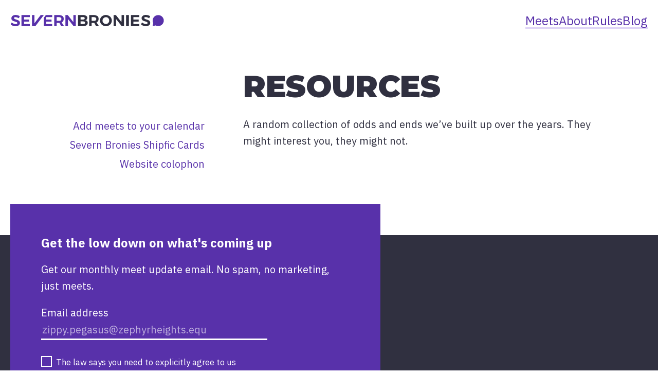

--- FILE ---
content_type: text/html; charset=UTF-8
request_url: https://severnbronies.co.uk/resources
body_size: 6900
content:
<!doctype html>
<html class="no-js" lang="en-GB" prefix="og: http://ogp.me/ns# fb: http://ogp.me/ns/fb#">
<head>
	<meta charset="UTF-8">
	<meta name="viewport" content="width=device-width, initial-scale=1, viewport-fit=cover">
	<meta http-equiv="X-UA-Compatible" content="IE=edge">

	<link rel="preconnect" href="https://fonts.googleapis.com" crossorigin>
	<link rel="preconnect" href="https://fonts.gstatic.com" crossorigin>
	<link rel="dns-prefetch" href="https://fonts.googleapis.com">
	<link rel="dns-prefetch" href="https://fonts.gstatic.com">
	<link rel="preload" as="style" href="https://fonts.googleapis.com/css2?family=IBM+Plex+Sans:ital,wght@0,400;0,700;1,400;1,700&amp;family=Montserrat:ital,wght@0,900;1,900&amp;display=swap">

	<meta name="description" content="Organising social meetups for the My Little Pony fandom in Bristol, Cardiff, Taunton, Newport, and Weston-super-Mare since 2012.">
	<link rel="author" href="https://severnbronies.co.uk/wp-content/themes/plimsoll/humans.txt">
	<link rel="pingback" href="https://severnbronies.co.uk/xmlrpc.php">
	<link rel="profile" href="http://gmpg.org/xfn/11">

	<script>
		var w = document.documentElement;w.classList.remove('no-js');w.classList.add('js');
		var GOOGLE_MAPS_API_KEY = 'AIzaSyCmQJYucuxqKFwJoWiDTOwvFRGrTNXX9zk';
	</script>

	<link rel="stylesheet" media="all" href="https://severnbronies.co.uk/wp-content/themes/plimsoll/dist/css/all.css?v=1691847343">
	<link rel="stylesheet" media="print" href="https://fonts.googleapis.com/css2?family=IBM+Plex+Sans:ital,wght@0,400;0,700;1,400;1,700&amp;family=Montserrat:ital,wght@0,900;1,900&amp;display=swap" onload="this.media='all'">
	<noscript><link rel="stylesheet" media="all" href="https://fonts.googleapis.com/css2?family=IBM+Plex+Sans:ital,wght@0,400;0,700;1,400;1,700&amp;family=Montserrat:ital,wght@0,900;1,900&amp;display=swap"></noscript>
	<style>
		:root {		}
	</style>

	<link rel="apple-touch-icon" sizes="180x180" href="/apple-touch-icon.png">
	<link rel="icon" type="image/svg" href="/favicon.svg">
	<link rel="icon" type="image/png" sizes="32x32" href="/favicon-32x32.png">
	<link rel="icon" type="image/png" sizes="16x16" href="/favicon-16x16.png">
	<link rel="manifest" href="/site.webmanifest">
	<link rel="mask-icon" href="/safari-pinned-tab.svg" color="#5832ab">
	<meta name="msapplication-TileColor" content="#5832ab">
	<meta name="theme-color" content="#ffffff" media="(prefers-color-scheme: light)">
	<meta name="theme-color" content="#1f1631" media="(prefers-color-scheme: dark)">

	<title>Resources &#8211; Severn Bronies</title>
<meta name='robots' content='max-image-preview:large' />
<link rel='dns-prefetch' href='//s.w.org' />
<style id='global-styles-inline-css' type='text/css'>
body{--wp--preset--color--black: #000000;--wp--preset--color--cyan-bluish-gray: #abb8c3;--wp--preset--color--white: #ffffff;--wp--preset--color--pale-pink: #f78da7;--wp--preset--color--vivid-red: #cf2e2e;--wp--preset--color--luminous-vivid-orange: #ff6900;--wp--preset--color--luminous-vivid-amber: #fcb900;--wp--preset--color--light-green-cyan: #7bdcb5;--wp--preset--color--vivid-green-cyan: #00d084;--wp--preset--color--pale-cyan-blue: #8ed1fc;--wp--preset--color--vivid-cyan-blue: #0693e3;--wp--preset--color--vivid-purple: #9b51e0;--wp--preset--gradient--vivid-cyan-blue-to-vivid-purple: linear-gradient(135deg,rgba(6,147,227,1) 0%,rgb(155,81,224) 100%);--wp--preset--gradient--light-green-cyan-to-vivid-green-cyan: linear-gradient(135deg,rgb(122,220,180) 0%,rgb(0,208,130) 100%);--wp--preset--gradient--luminous-vivid-amber-to-luminous-vivid-orange: linear-gradient(135deg,rgba(252,185,0,1) 0%,rgba(255,105,0,1) 100%);--wp--preset--gradient--luminous-vivid-orange-to-vivid-red: linear-gradient(135deg,rgba(255,105,0,1) 0%,rgb(207,46,46) 100%);--wp--preset--gradient--very-light-gray-to-cyan-bluish-gray: linear-gradient(135deg,rgb(238,238,238) 0%,rgb(169,184,195) 100%);--wp--preset--gradient--cool-to-warm-spectrum: linear-gradient(135deg,rgb(74,234,220) 0%,rgb(151,120,209) 20%,rgb(207,42,186) 40%,rgb(238,44,130) 60%,rgb(251,105,98) 80%,rgb(254,248,76) 100%);--wp--preset--gradient--blush-light-purple: linear-gradient(135deg,rgb(255,206,236) 0%,rgb(152,150,240) 100%);--wp--preset--gradient--blush-bordeaux: linear-gradient(135deg,rgb(254,205,165) 0%,rgb(254,45,45) 50%,rgb(107,0,62) 100%);--wp--preset--gradient--luminous-dusk: linear-gradient(135deg,rgb(255,203,112) 0%,rgb(199,81,192) 50%,rgb(65,88,208) 100%);--wp--preset--gradient--pale-ocean: linear-gradient(135deg,rgb(255,245,203) 0%,rgb(182,227,212) 50%,rgb(51,167,181) 100%);--wp--preset--gradient--electric-grass: linear-gradient(135deg,rgb(202,248,128) 0%,rgb(113,206,126) 100%);--wp--preset--gradient--midnight: linear-gradient(135deg,rgb(2,3,129) 0%,rgb(40,116,252) 100%);--wp--preset--duotone--dark-grayscale: url('#wp-duotone-dark-grayscale');--wp--preset--duotone--grayscale: url('#wp-duotone-grayscale');--wp--preset--duotone--purple-yellow: url('#wp-duotone-purple-yellow');--wp--preset--duotone--blue-red: url('#wp-duotone-blue-red');--wp--preset--duotone--midnight: url('#wp-duotone-midnight');--wp--preset--duotone--magenta-yellow: url('#wp-duotone-magenta-yellow');--wp--preset--duotone--purple-green: url('#wp-duotone-purple-green');--wp--preset--duotone--blue-orange: url('#wp-duotone-blue-orange');--wp--preset--font-size--small: 13px;--wp--preset--font-size--medium: 20px;--wp--preset--font-size--large: 36px;--wp--preset--font-size--x-large: 42px;}.has-black-color{color: var(--wp--preset--color--black) !important;}.has-cyan-bluish-gray-color{color: var(--wp--preset--color--cyan-bluish-gray) !important;}.has-white-color{color: var(--wp--preset--color--white) !important;}.has-pale-pink-color{color: var(--wp--preset--color--pale-pink) !important;}.has-vivid-red-color{color: var(--wp--preset--color--vivid-red) !important;}.has-luminous-vivid-orange-color{color: var(--wp--preset--color--luminous-vivid-orange) !important;}.has-luminous-vivid-amber-color{color: var(--wp--preset--color--luminous-vivid-amber) !important;}.has-light-green-cyan-color{color: var(--wp--preset--color--light-green-cyan) !important;}.has-vivid-green-cyan-color{color: var(--wp--preset--color--vivid-green-cyan) !important;}.has-pale-cyan-blue-color{color: var(--wp--preset--color--pale-cyan-blue) !important;}.has-vivid-cyan-blue-color{color: var(--wp--preset--color--vivid-cyan-blue) !important;}.has-vivid-purple-color{color: var(--wp--preset--color--vivid-purple) !important;}.has-black-background-color{background-color: var(--wp--preset--color--black) !important;}.has-cyan-bluish-gray-background-color{background-color: var(--wp--preset--color--cyan-bluish-gray) !important;}.has-white-background-color{background-color: var(--wp--preset--color--white) !important;}.has-pale-pink-background-color{background-color: var(--wp--preset--color--pale-pink) !important;}.has-vivid-red-background-color{background-color: var(--wp--preset--color--vivid-red) !important;}.has-luminous-vivid-orange-background-color{background-color: var(--wp--preset--color--luminous-vivid-orange) !important;}.has-luminous-vivid-amber-background-color{background-color: var(--wp--preset--color--luminous-vivid-amber) !important;}.has-light-green-cyan-background-color{background-color: var(--wp--preset--color--light-green-cyan) !important;}.has-vivid-green-cyan-background-color{background-color: var(--wp--preset--color--vivid-green-cyan) !important;}.has-pale-cyan-blue-background-color{background-color: var(--wp--preset--color--pale-cyan-blue) !important;}.has-vivid-cyan-blue-background-color{background-color: var(--wp--preset--color--vivid-cyan-blue) !important;}.has-vivid-purple-background-color{background-color: var(--wp--preset--color--vivid-purple) !important;}.has-black-border-color{border-color: var(--wp--preset--color--black) !important;}.has-cyan-bluish-gray-border-color{border-color: var(--wp--preset--color--cyan-bluish-gray) !important;}.has-white-border-color{border-color: var(--wp--preset--color--white) !important;}.has-pale-pink-border-color{border-color: var(--wp--preset--color--pale-pink) !important;}.has-vivid-red-border-color{border-color: var(--wp--preset--color--vivid-red) !important;}.has-luminous-vivid-orange-border-color{border-color: var(--wp--preset--color--luminous-vivid-orange) !important;}.has-luminous-vivid-amber-border-color{border-color: var(--wp--preset--color--luminous-vivid-amber) !important;}.has-light-green-cyan-border-color{border-color: var(--wp--preset--color--light-green-cyan) !important;}.has-vivid-green-cyan-border-color{border-color: var(--wp--preset--color--vivid-green-cyan) !important;}.has-pale-cyan-blue-border-color{border-color: var(--wp--preset--color--pale-cyan-blue) !important;}.has-vivid-cyan-blue-border-color{border-color: var(--wp--preset--color--vivid-cyan-blue) !important;}.has-vivid-purple-border-color{border-color: var(--wp--preset--color--vivid-purple) !important;}.has-vivid-cyan-blue-to-vivid-purple-gradient-background{background: var(--wp--preset--gradient--vivid-cyan-blue-to-vivid-purple) !important;}.has-light-green-cyan-to-vivid-green-cyan-gradient-background{background: var(--wp--preset--gradient--light-green-cyan-to-vivid-green-cyan) !important;}.has-luminous-vivid-amber-to-luminous-vivid-orange-gradient-background{background: var(--wp--preset--gradient--luminous-vivid-amber-to-luminous-vivid-orange) !important;}.has-luminous-vivid-orange-to-vivid-red-gradient-background{background: var(--wp--preset--gradient--luminous-vivid-orange-to-vivid-red) !important;}.has-very-light-gray-to-cyan-bluish-gray-gradient-background{background: var(--wp--preset--gradient--very-light-gray-to-cyan-bluish-gray) !important;}.has-cool-to-warm-spectrum-gradient-background{background: var(--wp--preset--gradient--cool-to-warm-spectrum) !important;}.has-blush-light-purple-gradient-background{background: var(--wp--preset--gradient--blush-light-purple) !important;}.has-blush-bordeaux-gradient-background{background: var(--wp--preset--gradient--blush-bordeaux) !important;}.has-luminous-dusk-gradient-background{background: var(--wp--preset--gradient--luminous-dusk) !important;}.has-pale-ocean-gradient-background{background: var(--wp--preset--gradient--pale-ocean) !important;}.has-electric-grass-gradient-background{background: var(--wp--preset--gradient--electric-grass) !important;}.has-midnight-gradient-background{background: var(--wp--preset--gradient--midnight) !important;}.has-small-font-size{font-size: var(--wp--preset--font-size--small) !important;}.has-medium-font-size{font-size: var(--wp--preset--font-size--medium) !important;}.has-large-font-size{font-size: var(--wp--preset--font-size--large) !important;}.has-x-large-font-size{font-size: var(--wp--preset--font-size--x-large) !important;}
</style>
<link rel="https://api.w.org/" href="https://severnbronies.co.uk/wp-json/" /><link rel="alternate" type="application/json" href="https://severnbronies.co.uk/wp-json/wp/v2/pages/911" /><link rel="EditURI" type="application/rsd+xml" title="RSD" href="https://severnbronies.co.uk/xmlrpc.php?rsd" />
<link rel="wlwmanifest" type="application/wlwmanifest+xml" href="https://severnbronies.co.uk/wp-includes/wlwmanifest.xml" /> 
<meta name="generator" content="WordPress 5.9.12" />
<link rel="canonical" href="https://severnbronies.co.uk/resources" />
<link rel='shortlink' href='https://severnbronies.co.uk/?p=911' />

<!-- START - Open Graph and Twitter Card Tags 3.1.2 -->
 <!-- Facebook Open Graph -->
  <meta property="og:locale" content="en_GB"/>
  <meta property="og:site_name" content="Severn Bronies"/>
  <meta property="og:title" content="Resources"/>
  <meta property="og:url" content="https://severnbronies.co.uk/resources"/>
  <meta property="og:type" content="article"/>
  <meta property="og:description" content="A random collection of odds and ends we&#039;ve built up over the years. They might interest you, they might not."/>
  <meta property="og:image" content="https://severnbronies.co.uk/wp-content/plugins/wonderm00ns-simple-facebook-open-graph-tags/fbimg.php?is_home=0&amp;is_front_page=0&amp;object_type=post&amp;post_id=911&amp;object_id=911&amp;img=https%253A%252F%252Fsevernbronies.co.uk%252Fwp-content%252Fuploads%252F2021%252F07%252Flets-meet-bg.png"/>
  <meta property="og:image:url" content="https://severnbronies.co.uk/wp-content/plugins/wonderm00ns-simple-facebook-open-graph-tags/fbimg.php?is_home=0&amp;is_front_page=0&amp;object_type=post&amp;post_id=911&amp;object_id=911&amp;img=https%253A%252F%252Fsevernbronies.co.uk%252Fwp-content%252Fuploads%252F2021%252F07%252Flets-meet-bg.png"/>
  <meta property="og:image:secure_url" content="https://severnbronies.co.uk/wp-content/plugins/wonderm00ns-simple-facebook-open-graph-tags/fbimg.php?is_home=0&amp;is_front_page=0&amp;object_type=post&amp;post_id=911&amp;object_id=911&amp;img=https%253A%252F%252Fsevernbronies.co.uk%252Fwp-content%252Fuploads%252F2021%252F07%252Flets-meet-bg.png"/>
  <meta property="og:image:width" content="1200"/>
  <meta property="og:image:height" content="630"/>
  <meta property="article:publisher" content="https://facebook.com/severnbronies"/>
 <!-- Google+ / Schema.org -->
 <!-- Twitter Cards -->
  <meta name="twitter:title" content="Resources"/>
  <meta name="twitter:url" content="https://severnbronies.co.uk/resources"/>
  <meta name="twitter:description" content="A random collection of odds and ends we&#039;ve built up over the years. They might interest you, they might not."/>
  <meta name="twitter:image" content="https://severnbronies.co.uk/wp-content/plugins/wonderm00ns-simple-facebook-open-graph-tags/fbimg.php?is_home=0&amp;is_front_page=0&amp;object_type=post&amp;post_id=911&amp;object_id=911&amp;img=https%253A%252F%252Fsevernbronies.co.uk%252Fwp-content%252Fuploads%252F2021%252F07%252Flets-meet-bg.png"/>
  <meta name="twitter:card" content="summary_large_image"/>
  <meta name="twitter:site" content="@severnbronies"/>
 <!-- SEO -->
  <link rel="canonical" href="https://severnbronies.co.uk/resources"/>
  <meta name="description" content="A random collection of odds and ends we&#039;ve built up over the years. They might interest you, they might not."/>
 <!-- Misc. tags -->
 <!-- is_singular | image overlay -->
<!-- END - Open Graph and Twitter Card Tags 3.1.2 -->
	

</head>
<body class="page-template page-template-template-with-resources-nav page-template-template-with-resources-nav-php page page-id-911 page-parent wp-custom-logo">
	
	<a
    data-module="sb-skiplink"
    href="#content"
    class="sb-skiplink">Skip to content</a>

			
<header
	data-module="sb-masthead"
	class="sb-masthead">
	<div class="sb-masthead__inner">
		<a class="sb-masthead__branding" href="https://severnbronies.co.uk" role="banner" rel="home" aria-label="Severn Bronies">
			<svg 
			class="sb-masthead__logo"
			xmlns="http://www.w3.org/2000/svg"
			viewBox="0 0 221 18"
			role="img"
			aria-labelledby="brandingName">
				<title id="brandingName">Severn Bronies</title>
				<defs>
					<style>
						.sb-masthead__logo-left,
						.sb-masthead__logo-icon {
							fill: #212529;
							fill: var(--custom-logo-1, var(--theme-accent, #212529));
						}
						.sb-masthead__logo-right {
							fill: #5832ab;
							fill: var(--custom-logo-2, var(--theme-text, #5832ab));
						}
					</style>
				</defs>
				<path class="sb-masthead__logo-left" d="M9.6,4.4A6.2,6.2,0,0,0,7.3,4a4,4,0,0,0-1.5.3.88.88,0,0,0-.5,1,1.56,1.56,0,0,0,.8,1.3,11.72,11.72,0,0,0,2.4.9c.9.3,1.8.6,2.7,1A4.89,4.89,0,0,1,13,9.9a4.38,4.38,0,0,1,.8,2.5A4.7,4.7,0,0,1,13,15a5.25,5.25,0,0,1-2.2,1.7,8.66,8.66,0,0,1-3.2.6,9.86,9.86,0,0,1-3.8-.7A8,8,0,0,1,.6,14.7L2,11.8a10,10,0,0,0,2.8,1.7,9.47,9.47,0,0,0,2.9.7,3.29,3.29,0,0,0,1.7-.4,1.14,1.14,0,0,0,.6-1.2,1.28,1.28,0,0,0-.4-1A2.38,2.38,0,0,0,8.5,11l-1.8-.6c-.9-.2-1.8-.6-2.7-.9A4.89,4.89,0,0,1,2.2,8.1a3.67,3.67,0,0,1-.7-2.5,4.38,4.38,0,0,1,.8-2.5A5.85,5.85,0,0,1,4.4,1.4,8.66,8.66,0,0,1,7.6.8a11.27,11.27,0,0,1,3.2.5,10.17,10.17,0,0,1,2.8,1.3l-1.4,3A20.62,20.62,0,0,0,9.6,4.4ZM16,17H28V14H19.6V10.5H27v-3H19.6V4H28V1H16Zm32,0H60V14H51.5V10.5H59v-3H51.5V4H60V1H50.9L48,5Zm29,0-3.4-5.3a4.73,4.73,0,0,0,2.2-2,6.09,6.09,0,0,0,.8-3.2,4.86,4.86,0,0,0-1.7-4.1A7.63,7.63,0,0,0,70,1H63V17h3.5V12.4h3.9L72.9,17ZM66.5,4h3.6a3.89,3.89,0,0,1,2.3.7,2.17,2.17,0,0,1,.8,2,2.17,2.17,0,0,1-.8,2,3.31,3.31,0,0,1-2.3.7H66.5Zm23.9,7.3L82.4,1H79V17h3.6V6.7l8,10.3H94V1H90.4ZM31,17h5L48,1H43.5l-9,12V1H31Z"/>
				<path class="sb-masthead__logo-right" d="M108.88,2.11A3.36,3.36,0,0,1,110.49,5a3.45,3.45,0,0,1-.81,2.2,3.82,3.82,0,0,1-2.11,1.3,3.92,3.92,0,0,1,3.42,4,3.77,3.77,0,0,1-1.71,3.3,7.21,7.21,0,0,1-4.53,1.2H97V1h7.55A7,7,0,0,1,108.88,2.11ZM106.06,7a1.61,1.61,0,0,0,.6-1.3,1.61,1.61,0,0,0-.6-1.3,2,2,0,0,0-1.61-.4h-3.73v3.5h3.73A3.36,3.36,0,0,0,106.06,7Zm.4,6.5a1.73,1.73,0,0,0,.81-1.4,1.61,1.61,0,0,0-.81-1.4,3.68,3.68,0,0,0-2.11-.5h-3.63V14h3.73A3.55,3.55,0,0,0,106.46,13.51ZM122.9,17l-2.5-4.6h-3.9V17H113V1h7a7.81,7.81,0,0,1,4.9,1.4,4.86,4.86,0,0,1,1.7,4.1,6.09,6.09,0,0,1-.8,3.2,4.73,4.73,0,0,1-2.2,2L127,17Zm-6.4-7.6H120a3.41,3.41,0,0,0,2.4-.7,2.27,2.27,0,0,0,.8-2,2.17,2.17,0,0,0-.8-2A4,4,0,0,0,120,4h-3.5ZM141.35,2a8,8,0,0,1,3.2,10.9,7.6,7.6,0,0,1-3.2,3.2,9.33,9.33,0,0,1-8.6,0,8.11,8.11,0,0,1-3.1-3,8,8,0,0,1,2.7-11c.1-.1.2-.1.3-.2a9.24,9.24,0,0,1,8.7.1Zm-6.7,2.7a5.17,5.17,0,0,0-1.8,1.8,5.53,5.53,0,0,0-.7,2.5,4.3,4.3,0,0,0,.7,2.5,3.92,3.92,0,0,0,1.8,1.8,5.13,5.13,0,0,0,2.4.7,4.2,4.2,0,0,0,2.4-.7,4.9,4.9,0,0,0,1.7-1.8,4.75,4.75,0,0,0,.6-2.6,5.14,5.14,0,0,0-.6-2.5,4.9,4.9,0,0,0-1.7-1.8,4.75,4.75,0,0,0-2.4-.6A4.42,4.42,0,0,0,134.65,4.71ZM159.5,1l-.1,10.3L151.4,1H148V17h3.6V6.71l8,10.3H163V1ZM166,17h4V1h-4Zm7,0h12V14h-8.5v-3.5H184v-3h-7.5V4H185V1H173Zm26.1-11.4,1.4-3a10.17,10.17,0,0,0-2.8-1.3,11.27,11.27,0,0,0-3.2-.5,7.18,7.18,0,0,0-3.3.5A5.43,5.43,0,0,0,189,3a3.75,3.75,0,0,0-.8,2.5A4.38,4.38,0,0,0,189,8a5.94,5.94,0,0,0,1.8,1.3,14.26,14.26,0,0,0,2.7.9l1.8.6a4.13,4.13,0,0,1,1.1.7,1.28,1.28,0,0,1,.4,1,1.43,1.43,0,0,1-.6,1.2,3.29,3.29,0,0,1-1.7.4,9.47,9.47,0,0,1-2.9-.7,10,10,0,0,1-2.8-1.7l-1.4,2.9a9.38,9.38,0,0,0,3.2,1.9,9.86,9.86,0,0,0,3.8.7,8.66,8.66,0,0,0,3.2-.6,5.25,5.25,0,0,0,2.2-1.7,4.7,4.7,0,0,0,.8-2.6,4.38,4.38,0,0,0-.8-2.5,4.89,4.89,0,0,0-1.8-1.4c-.9-.4-1.8-.7-2.7-1a11.72,11.72,0,0,1-2.4-.9,1.56,1.56,0,0,1-.8-1.3,1,1,0,0,1,.5-1,4,4,0,0,1,1.5-.3,6.2,6.2,0,0,1,2.3.4A13.43,13.43,0,0,1,199.1,5.61Z"/>
				<path class="sb-masthead__logo-icon" d="M212,1a8,8,0,0,0-7.12,11.62L204,17l4.38-.88A8,8,0,1,0,212,1Z"/>
			</svg>
		</a>
		<nav class="sb-masthead__nav" aria-label="Main navigation" role="navigation">
			<ul class="sb-masthead__nav-list">					<li class="sb-masthead__nav-item  menu-item menu-item-type-custom menu-item-object-custom menu-item-1735">
						<a class="sb-masthead__nav-link" href="/meet" target="">Meets</a>
					</li>					<li class="sb-masthead__nav-item  menu-item menu-item-type-post_type menu-item-object-page menu-item-1734">
						<a class="sb-masthead__nav-link" href="https://severnbronies.co.uk/about" target="">About</a>
					</li>					<li class="sb-masthead__nav-item  menu-item menu-item-type-post_type menu-item-object-page menu-item-1762">
						<a class="sb-masthead__nav-link" href="https://severnbronies.co.uk/about/rules" target="">Rules</a>
					</li>					<li class="sb-masthead__nav-item  menu-item menu-item-type-custom menu-item-object-custom menu-item-1736">
						<a class="sb-masthead__nav-link" href="http://blog.severnbronies.co.uk" target="">Blog</a>
					</li>			</ul>
		</nav>
	</div>
</header>
	
	<main id="content" role="main">
			<article class="sbt-generic">
		<div class="sbt-generic__inner">
			<header class="sbt-generic__header">
				
<h1
    class="sb-heading
        sb-heading--0">
    Resources
</h1>

			</header>
			<div class="sbt-generic__main">
				<div class="sbt-generic__body">
					<div
    data-module="sb-prose"
    class="sb-prose">
    
<p>A random collection of odds and ends we&#8217;ve built up over the years. They might interest you, they might not. </p>

</div>

				</div>
			</div>				<div class="sbt-generic__subnav">
					<nav
    data-module="sb-subnavigation"
    aria-label="Resources navigation"
    class="sb-subnavigation">
    <ul class="sb-subnavigation__list">	    	<li class="sb-subnavigation__item  menu-item menu-item-type-post_type menu-item-object-page menu-item-1927">
    			<a class="sb-subnavigation__link" href="https://severnbronies.co.uk/resources/rss-feeds" target="">Add meets to your calendar</a>
    		</li>	    	<li class="sb-subnavigation__item  menu-item menu-item-type-post_type menu-item-object-page menu-item-1926">
    			<a class="sb-subnavigation__link" href="https://severnbronies.co.uk/resources/severn-bronies-shipfic-cards" target="">Severn Bronies Shipfic Cards</a>
    		</li>	    	<li class="sb-subnavigation__item  menu-item menu-item-type-post_type menu-item-object-page menu-item-1925">
    			<a class="sb-subnavigation__link" href="https://severnbronies.co.uk/resources/colophon" target="">Website colophon</a>
    		</li>    </ul>
</nav>

				</div>		</div>
	</article>
	</main>

			

<footer
	data-module="sb-footer"
	role="contentinfo"
	class="sb-footer">
	<div class="sb-footer__inner">			
<form 
	class="sb-subscription-form sb-footer__subscription-form"
	action="https://severnbronies.us17.list-manage.com/subscribe/post?u=c8d8b4a300a10d369b7acfbe5&amp;id=680dc9c902"
	method="post" 
	name="mc-embedded-subscribe-form"
	target="_blank"
	aria-label="Sign up for meet updates by email">		<h2 class="sb-subscription-form__heading">Get the low down on what's coming up</h2>		<div
    data-module="sb-prose"
    class="sb-prose sb-subscription-form__body">
    <p>Get our monthly meet update email. No spam, no marketing, just meets.</p>

</div>
	<div class="sb-subscription-form__inner">
		


<div
    class="sb-form-row">
    	<label
    class="sb-form-label"
    for="subscribe-email">Email address</label>

	<div
		data-module="sb-input"
		class="sb-input">
			<input
				class="sb-input__input"
				type="email"
				id="subscribe-email"
				name="EMAIL" placeholder="zippy.pegasus@zephyrheights.equ" required>
	</div>

</div>


		


<div
    class="sb-form-row">
    		<div
			data-module="sb-checkbox"
			class="sb-checkbox sb-subscription-form__checkbox">
						<div class="sb-checkbox__item">
			<input
				class="sb-checkbox__input"
				type="checkbox"
				id="gdpr_11793"
				name="gdpr[11793]"
				value="Y" required>
			<label
				class="sb-checkbox__label"
				for="gdpr_11793">The law says you need to explicitly agree to us sending you emails. Check this box to say yes.</label>
		</div>
		</div>
</div>

		<div style="position: absolute; left: -5000px;" aria-hidden="true">
			<label>
				Ignore this field
				<input type="text" name="b_c8d8b4a300a10d369b7acfbe5_680dc9c902" tabindex="-1" value="">
			</label>
		</div>
				<div
    class="sb-form-row">
    			<button    data-module="sb-button"
    class="sb-button"
    type="submit"name="subscribe"    >    <span class="sb-button__label">Subscribe</span>
</button>
		
</div>

	</div>
</form>		<nav class="sb-footer__nav">
			<ul class="sb-footer__nav-list">					<li class="sb-footer__nav-item  menu-item menu-item-type-post_type menu-item-object-page menu-item-1739">
						<a class="sb-footer__nav-link" href="https://severnbronies.co.uk/donate" target="">Donate</a>
					</li>					<li class="sb-footer__nav-item  menu-item menu-item-type-post_type menu-item-object-page menu-item-1737">
						<a class="sb-footer__nav-link" href="https://severnbronies.co.uk/search" target="">Search</a>
					</li>					<li class="sb-footer__nav-item  menu-item menu-item-type-post_type menu-item-object-page current-menu-item page_item page-item-911 current_page_item menu-item-1738">
						<a class="sb-footer__nav-link" href="https://severnbronies.co.uk/resources" target="" aria-current="page">Resources</a>
					</li>					<li class="sb-footer__nav-item  menu-item menu-item-type-post_type menu-item-object-page menu-item-1743">
						<a class="sb-footer__nav-link" href="https://severnbronies.co.uk/about/contact" target="">Contact us</a>
					</li>					<li class="sb-footer__nav-item  menu-item menu-item-type-post_type menu-item-object-page menu-item-1740">
						<a class="sb-footer__nav-link" href="https://severnbronies.co.uk/about/safer-space-policy" target="">Safer space policy</a>
					</li>					<li class="sb-footer__nav-item  menu-item menu-item-type-post_type menu-item-object-page menu-item-1741">
						<a class="sb-footer__nav-link" href="https://severnbronies.co.uk/about/privacy-policy" target="">Privacy and cookie policy</a>
					</li>					<li class="sb-footer__nav-item  menu-item menu-item-type-post_type menu-item-object-page menu-item-1742">
						<a class="sb-footer__nav-link" href="https://severnbronies.co.uk/about/media-policy" target="">Media policy</a>
					</li>			</ul>
		</nav>			<small class="sb-footer__boilerplate">
				©2022 Severn Bronies Ltd. All rights reserved. Severn Bronies Ltd. is a registered company in England and Wales. Company number: 10718261. My Little Pony: Friendship is Magic is © Hasbro. Severn Bronies Ltd. is not affiliated in any way with Hasbro or Studio B/DHX Media. No copyright infringement intended. All copyrights belong to their their respective owners. Website designed and developed by <a href="//berly.kim" rel="noopener" target="_blank">Kimberly Grey</a>.
			</small>	</div>
</footer>
	
	<script type="purple/smart">
Special thanks to Twilight Sparkle. /  \__..--""  ;-.",'/    
She is the best pony.              ( /  \_         `.' / `.  
                                   | |    )  `;.  ,'  / \  \ 
                                   ( '.  /___/_j_    / ) |  )
                                   '\     /   __\``::'/__'  |
                                    |\_  (   / .-| |-.|  `-,|
                                   .| (   \ ( (WW| \W)j     '
             ..-----,             .|'  ',  \_\_`_|  ``-.     
          .-` ..::.  `,___        |,   ._:7        \__/      
        ,'  .:::'':::.|.`.`-.    |:'.   \    ______.-'       
      .'  .::'      '::\`.`. `-._| \ \   `"7  /              
     /   ./:'  ,.--''>-'\ `.`-.(`'  `.`.._/  (               
    -   :/:'  |     /    \  `.(   `.  `._/    \              
    |  :::'  .'    | * \|/`. (     |`-_./      |             
   .'  |||  .'     |   /|\ *`.___.-'           |             
   |   |||  |      | *                         |             
   |   ':|| '.    / \    *   /             \__/              
   | .  |||  |.--'   |      /-,_______\       \              
   |/|  |||  |     _/      /     |    |\       \             
   ` )  '::. '.   /       /     |     | `--,    \            
     \   |||  |   |      |      |     |   /      l           
      `. |||  | _/|      |      |      | (       |           
        `::||  |  |      |      |      |  \      |           
           `-._|  |       \     |       \  `.___/            
                   \_______)     \_______) Mattia            
		</script>
	<script src="https://severnbronies.co.uk/wp-content/themes/plimsoll/dist/js/all.js?v=1627587191"></script>
	<script>window.sb.initAll();</script>

	
</body>
</html>

--- FILE ---
content_type: text/css
request_url: https://severnbronies.co.uk/wp-content/themes/plimsoll/dist/css/all.css?v=1691847343
body_size: 10009
content:
/*! normalize-scss | MIT/GPLv2 License | bit.ly/normalize-scss */html{line-height:1.15;-ms-text-size-adjust:100%;-webkit-text-size-adjust:100%}body{margin:0}article,aside,footer,header,nav,section{display:block}h1{font-size:2em;margin:.67em 0}figcaption,figure{display:block}figure{margin:1em 40px}hr{box-sizing:content-box;height:0;overflow:visible}main{display:block}pre{font-family:monospace,monospace;font-size:1em}a{background-color:transparent;-webkit-text-decoration-skip:objects}abbr[title]{border-bottom:none;text-decoration:underline;-webkit-text-decoration:underline dotted;text-decoration:underline dotted}b,strong{font-weight:inherit}b,strong{font-weight:bolder}code,kbd,samp{font-family:monospace,monospace;font-size:1em}dfn{font-style:italic}mark{background-color:#ff0;color:#000}small{font-size:80%}sub,sup{font-size:75%;line-height:0;position:relative;vertical-align:baseline}sub{bottom:-0.25em}sup{top:-0.5em}audio,video{display:inline-block}audio:not([controls]){display:none;height:0}img{border-style:none}svg:not(:root){overflow:hidden}button,input,optgroup,select,textarea{font-family:sans-serif;font-size:100%;line-height:1.15;margin:0}button{overflow:visible}button,select{text-transform:none}button,html [type=button],[type=reset],[type=submit]{-webkit-appearance:button}button::-moz-focus-inner,[type=button]::-moz-focus-inner,[type=reset]::-moz-focus-inner,[type=submit]::-moz-focus-inner{border-style:none;padding:0}button:-moz-focusring,[type=button]:-moz-focusring,[type=reset]:-moz-focusring,[type=submit]:-moz-focusring{outline:1px dotted ButtonText}input{overflow:visible}[type=checkbox],[type=radio]{box-sizing:border-box;padding:0}[type=number]::-webkit-inner-spin-button,[type=number]::-webkit-outer-spin-button{height:auto}[type=search]{-webkit-appearance:textfield;outline-offset:-2px}[type=search]::-webkit-search-cancel-button,[type=search]::-webkit-search-decoration{-webkit-appearance:none}::-webkit-file-upload-button{-webkit-appearance:button;font:inherit}fieldset{padding:.35em .75em .625em}legend{box-sizing:border-box;display:table;max-width:100%;padding:0;color:inherit;white-space:normal}progress{display:inline-block;vertical-align:baseline}textarea{overflow:auto}details{display:block}summary{display:list-item}menu{display:block}canvas{display:inline-block}template{display:none}[hidden]{display:none}*{box-sizing:border-box}*::before,*::after{box-sizing:inherit}h1,h2,h3,h4,h5,h6{margin:0;font-size:inherit}input[type=text],input[type=password],input[type=search],textarea{-webkit-appearance:none;appearance:none}img{max-width:100%;height:auto}[class~=sb-sr]{position:absolute;width:1px;height:1px;margin:-1px;padding:0;border:0;overflow:hidden;clip:rect(0 0 0 0)}:root{--theme-text: #303040;--theme-background: white;--theme-accent: #5831aa;--theme-accent-mod: #dfd4f7}@media(prefers-color-scheme: dark){:root{--theme-text: white;--theme-background: #1f1631;--theme-accent: #dfd4f7;--theme-accent-mod: #5831aa}}html{color:var(--theme-text);background-color:var(--theme-background);font-family:"IBM Plex Sans",-apple-system,BlinkMacSystemFont,"Segoe UI",Roboto,Helvetica,Arial,sans-serif,"Apple Color Emoji","Segoe UI Emoji","Segoe UI Symbol";line-height:1.6}@media screen and (min-width: 40em){html{font-size:112.5%}}@media screen and (min-width: 80em){html{font-size:125%}}a:not([class]){color:var(--theme-accent);text-decoration:none;box-shadow:inset 0 -0.15em 0 0 var(--theme-accent-mod);transition:box-shadow .125s linear}a:not([class]):hover{color:var(--theme-accent);box-shadow:inset 0 -0.5em 0 0 var(--theme-accent-mod)}a:not([class]):focus{outline:3px solid #fc0;outline-offset:1px}html[data-whatintent=mouse] a:not([class]):focus{outline:none}kbd:not([class]){display:inline-block;min-width:1.5em;padding:0 .25rem;border-radius:3px;background-color:var(--theme-background);font-family:inherit;font-size:.833rem;text-align:center;box-shadow:0 0 0 1px currentColor,0 2px 0 0 var(--theme-background),0 2px 0 1px currentColor}hr{width:100%;height:0;margin-top:3em;margin-bottom:3em;border:none;border-bottom:.5em solid var(--theme-accent-mod);background-color:transparent}.sb-archive-navigation__heading{margin-bottom:1em}.sb-archive-navigation__list{margin:0;padding:0;list-style-type:none;-webkit-column-width:12em;column-width:12em;-webkit-column-gap:3em;column-gap:3em}.sb-archive-navigation__link{display:inline-flex;align-items:center;padding-left:1.26em;color:inherit;text-decoration:none}.sb-archive-navigation__link:hover{text-decoration:underline}.sb-archive-navigation__link[aria-current]{font-weight:700}.sb-archive-navigation__link[aria-current]::before{display:inline-block;width:.76em;height:.76em;background-color:var(--theme-accent);-webkit-clip-path:polygon(0 0, 100% 50%, 0 100%);clip-path:polygon(0 0, 100% 50%, 0 100%);content:"";margin-right:.5em;margin-left:-1.26em;float:left;clear:left}.sb-banner{color:var(--theme-accent);background-color:var(--theme-accent-mod)}.sb-banner+.sb-banner{border-top:1px solid var(--theme-background)}.sb-banner__inner{width:100%;max-width:calc( 		69em + env(safe-area-inset-left) + env(safe-area-inset-right) 	);margin-right:auto;margin-left:auto;padding-left:max(1rem, env(safe-area-inset-left));padding-right:max(1rem, env(safe-area-inset-right));padding-top:1em;padding-bottom:1em}@media screen and (min-width: 30em){.sb-banner__inner{display:flex;align-items:center}}.sb-banner__body{margin-right:2rem;font-size:.833rem;line-height:1.6}.sb-banner__body a{color:var(--theme-accent);text-decoration:none;box-shadow:inset 0 -0.15em 0 0 var(--theme-background);transition:box-shadow .125s linear}.sb-banner__body a:hover{color:var(--theme-accent);box-shadow:inset 0 -0.5em 0 0 var(--theme-background)}.sb-banner__body a:focus{outline:3px solid #fc0;outline-offset:1px}html[data-whatintent=mouse] .sb-banner__body a:focus{outline:none}.sb-banner__dismiss{padding:0;border:none;border-radius:0;color:inherit;background:none;font:inherit;line-height:inherit;-webkit-appearance:none;appearance:none;cursor:pointer;text-transform:uppercase;-webkit-font-feature-settings:"cpsp","onum" 0,"tnum" 0;font-feature-settings:"cpsp","onum" 0,"tnum" 0;letter-spacing:.05em;flex-shrink:0;margin-left:auto;border:2px solid var(--theme-background);padding:.25em .5em;background-color:var(--theme-background);font-size:.833rem}.sb-banner__dismiss:focus{outline:3px solid #fc0;outline-offset:1px}html[data-whatintent=mouse] .sb-banner__dismiss:focus{outline:none}@media screen and (max-width: 29.99em){.sb-banner__dismiss{margin-top:1em}}.sb-banner__dismiss:hover{border-color:var(--theme-accent)}.sb-banner__dismiss:focus{outline:3px solid #fc0;outline-offset:1px}html[data-whatintent=mouse] .sb-banner__dismiss:focus{outline:none}.sb-button{padding:0;border:none;border-radius:0;color:inherit;background:none;font:inherit;line-height:inherit;-webkit-appearance:none;appearance:none;cursor:pointer;text-transform:uppercase;-webkit-font-feature-settings:"cpsp","onum" 0,"tnum" 0;font-feature-settings:"cpsp","onum" 0,"tnum" 0;letter-spacing:.05em;display:inline-block;position:relative;font-size:.833rem;font-weight:700;text-align:center;text-decoration:none;line-height:1.3}.sb-button:focus{outline:3px solid #fc0;outline-offset:1px}html[data-whatintent=mouse] .sb-button:focus{outline:none}.sb-button::after{content:"";width:.7em;height:.7em;position:absolute;bottom:0;right:0;background-color:var(--theme-accent);-webkit-clip-path:polygon(100% 0, 100% 100%, 0 100%);clip-path:polygon(100% 0, 100% 100%, 0 100%)}.sb-button__label{display:block;padding:.75em 1.25em;color:var(--theme-accent);background-color:var(--theme-accent-mod);-webkit-clip-path:polygon(0 0, 100% 0, 100% calc(100% - 0.85em), calc(100% - 0.85em) 100%, 0 100%);clip-path:polygon(0 0, 100% 0, 100% calc(100% - 0.85em), calc(100% - 0.85em) 100%, 0 100%)}.sb-button:hover .sb-button__label{color:var(--theme-accent-mod);background-color:var(--theme-accent)}.sb-button:focus{outline:3px solid #fc0;outline-offset:1px}html[data-whatintent=mouse] .sb-button:focus{outline:none}.sb-button:disabled{-webkit-filter:saturate(30%) grayscale(50%);filter:saturate(30%) grayscale(50%);pointer-events:none;cursor:default}@media screen and (max-width: 24.99em){.sb-button--elastic{width:100%}}.sb-card{background:linear-gradient(225deg, var(--theme-accent-mod) 25%, transparent 25%) -0.125rem 0,linear-gradient(135deg, var(--theme-accent-mod) 25%, transparent 25%) -0.125rem -0.125rem,linear-gradient(45deg, var(--theme-accent-mod) 25%, transparent 25%) -0.125rem -0.125rem,linear-gradient(-45deg, var(--theme-accent-mod) 25%, transparent 25%) -0.125rem 0;background-size:.25rem .25rem;margin-top:1.5rem;padding:1.5rem;position:relative}.sb-card__image{margin-top:-3rem}.sb-card__inner{margin-top:1.5rem;padding:1.5rem;background-color:var(--theme-background)}.sb-card__link{color:var(--theme-accent);text-decoration:none;box-shadow:inset 0 -0.15em 0 0 var(--theme-accent-mod);transition:box-shadow .125s linear}.sb-card__link:hover{color:var(--theme-accent);box-shadow:inset 0 -0.5em 0 0 var(--theme-accent-mod)}.sb-card__link:focus{outline:3px solid #fc0;outline-offset:1px}html[data-whatintent=mouse] .sb-card__link:focus{outline:none}.sb-card__link::after{content:"";width:100%;height:100%;position:absolute;top:0;left:0}.sb-checkbox{margin:0;padding:0;border:0}.sb-checkbox:before,.sb-checkbox:after{display:table;content:" "}.sb-checkbox:after{clear:both}.sb-checkbox>legend{margin-bottom:.25em}.sb-checkbox__item{padding-left:1.75em;position:relative}.sb-checkbox__item+.sb-checkbox__item{margin-top:.25em}.sb-checkbox__input{margin-left:-1.75em;float:left;clear:left}@supports((-webkit-appearance: none) or (appearance: none)){.sb-checkbox__input{border:none;border-width:0;border-style:solid;border-color:currentColor;border-radius:0;color:inherit;background-color:transparent;box-shadow:none;font-family:inherit;font-size:inherit;font-style:inherit;line-height:inherit;box-sizing:content-box;display:inline-block;width:1em;height:1em;border-width:.125em;position:relative;top:.1em;line-height:1;-webkit-appearance:none;appearance:none}.sb-checkbox__input::after{display:block;width:.6em;height:.24em;border-width:0 0 .125em .125em;border-style:solid;border-color:currentColor;-webkit-transform:rotate(-45deg);transform:rotate(-45deg);position:absolute;top:calc( 				0.304em - 1px 			);left:calc( 				0.2em - 1px 			)}.sb-checkbox__input:checked::after{content:""}.sb-checkbox__input:focus{outline:3px solid #fc0;outline-offset:1px}html[data-whatintent=mouse] .sb-checkbox__input:focus{outline:none}}.sb-empty{padding:8%;text-align:center}.sb-empty__emoji{font-size:10vw;margin-bottom:1rem}@media(max-width: 0.0025rem){.sb-empty__emoji{font-size:2.5rem}}@media(min-width: 0.005rem){.sb-empty__emoji{font-size:5rem}}.sb-footer{margin-top:6em;padding-top:3em;padding-bottom:calc(3em + env(safe-area-inset-bottom));color:#fff;background-color:#303040}@media(prefers-color-scheme: dark){.sb-footer{background-color:#000}}.sb-footer__inner{width:100%;max-width:calc( 		69em + env(safe-area-inset-left) + env(safe-area-inset-right) 	);margin-right:auto;margin-left:auto;padding-left:max(1rem, env(safe-area-inset-left));padding-right:max(1rem, env(safe-area-inset-right))}.sb-footer__subscription-form{max-width:36em;margin-top:-6em;margin-bottom:3em;padding:3em;color:var(--theme-background);background-color:var(--theme-accent)}.sb-footer__nav-list{margin:0;padding:0;list-style-type:none}@media screen and (min-width: 60em){.sb-footer__nav-list{display:flex}}@media screen and (min-width: 60em){.sb-footer__nav-item+.sb-footer__nav-item{margin-left:1.5em}}.sb-footer__nav-link{color:#fff;text-decoration:none;box-shadow:inset 0 -0.15em 0 0 #5831aa;transition:box-shadow .125s linear}.sb-footer__nav-link:hover{color:#fff;box-shadow:inset 0 -0.5em 0 0 #5831aa}.sb-footer__nav-link:focus{outline:3px solid #fc0;outline-offset:1px}html[data-whatintent=mouse] .sb-footer__nav-link:focus{outline:none}.sb-footer__boilerplate{display:block;max-width:42em;margin-top:1.5em;font-size:.75em;line-height:1.3;opacity:.6}.sb-footer__boilerplate a{color:#fff;text-decoration:none;box-shadow:inset 0 -0.15em 0 0 #5831aa;transition:box-shadow .125s linear}.sb-footer__boilerplate a:hover{color:#fff;box-shadow:inset 0 -0.5em 0 0 #5831aa}.sb-footer__boilerplate a:focus{outline:3px solid #fc0;outline-offset:1px}html[data-whatintent=mouse] .sb-footer__boilerplate a:focus{outline:none}.sb-form-label{margin-bottom:.25em}.sb-form-label__optional{opacity:.87}.sb-form-row{margin-bottom:1.5rem}.sb-form-row:last-of-type{margin-bottom:0}.sb-gallery{display:grid;grid-gap:1.5em;grid-template-columns:repeat(auto-fit, minmax(18em, 1fr))}.sb-gallery__link{display:block;position:relative;text-decoration:none;line-height:0}.sb-gallery__link::after{content:"";width:100%;height:100%;position:absolute;top:0;left:0;box-shadow:inset 0 0 0 0 var(--theme-accent-mod);transition:box-shadow .125s linear;opacity:.87}.sb-gallery__link:hover::after{box-shadow:inset 0 0 0 1em var(--theme-accent-mod)}.sb-gallery__image,.sb-gallery img{height:100%;min-height:14em;max-height:33vh}.sb-grid{display:grid;grid-gap:3em;grid-template-columns:repeat(auto-fit, minmax(18em, 1fr))}.sb-grid--meets{grid-template-columns:1fr;align-items:start}@media screen and (min-width: 60em){.sb-grid--meets{grid-template-columns:repeat(2, 1fr)}}.sb-heading{font-family:Montserrat,"IBM Plex Sans",-apple-system,BlinkMacSystemFont,"Segoe UI",Roboto,Helvetica,Arial,sans-serif,"Apple Color Emoji","Segoe UI Emoji","Segoe UI Symbol";font-weight:900;display:block;font-style:normal}.sb-heading--0{text-transform:uppercase;-webkit-font-feature-settings:"cpsp","onum" 0,"tnum" 0;font-feature-settings:"cpsp","onum" 0,"tnum" 0;letter-spacing:.05em;font-size:2.986rem;line-height:.95;letter-spacing:-0.01em}.sb-heading--1{font-size:2.488rem;line-height:1.3}.sb-heading--2{font-size:2.074rem;line-height:1.3}.sb-heading--3{font-size:1.728rem;line-height:1.3}.sb-heading--4{font-size:1.44rem;line-height:1.3}.sb-heading--5{font-size:1.2rem;line-height:1.3}.sb-heading--6{text-transform:uppercase;-webkit-font-feature-settings:"cpsp","onum" 0,"tnum" 0;font-feature-settings:"cpsp","onum" 0,"tnum" 0;letter-spacing:.05em;line-height:.95;font-size:1rem}.sb-image{margin:0;padding:0;position:relative;line-height:0}.sb-image__image{width:100%}.sb-image:not(.sb-image--cover) .sb-image__image{height:auto}.sb-image__attribution{text-transform:uppercase;-webkit-font-feature-settings:"cpsp","onum" 0,"tnum" 0;font-feature-settings:"cpsp","onum" 0,"tnum" 0;letter-spacing:.05em;display:inline-block;padding:.2em .4em;position:absolute;right:0;bottom:0;color:#fff;background-color:rgba(0,0,0,.6);font-size:.833rem;font-weight:400;line-height:.95}.sb-image__attribution-source{color:currentColor;text-decoration:none}.sb-image--cover .sb-image__image{height:100%;position:absolute;top:0;left:0;-o-object-fit:cover;object-fit:cover}.sb-input__input{border:none;border-width:0;border-style:solid;border-color:currentColor;border-radius:0;color:inherit;background-color:transparent;box-shadow:none;font-family:inherit;font-size:inherit;font-style:inherit;line-height:inherit;width:100%;border-bottom-width:.125em}.sb-input__input:focus{outline:3px solid #fc0;outline-offset:1px}html[data-whatintent=mouse] .sb-input__input:focus{outline:none}.sb-input__input::-webkit-input-placeholder{color:currentColor;opacity:.6}.sb-input__input:-moz-placeholder{color:currentColor;opacity:.6}.sb-input__input::-moz-placeholder{color:currentColor;opacity:.6}.sb-input__input:-ms-input-placeholder{color:currentColor;opacity:.6}.sb-links-group{margin-top:2rem;margin-bottom:2rem}.sb-links-group__header{display:flex;flex-direction:column;align-items:flex-start;margin-bottom:2rem;position:relative}.sb-links-group__header::after{background:linear-gradient(135deg, var(--theme-accent-mod) 25%, transparent 25%) -0.125rem 0,linear-gradient(225deg, var(--theme-accent-mod) 25%, transparent 25%) -0.125rem 0,linear-gradient(315deg, var(--theme-accent-mod) 25%, transparent 25%),linear-gradient(45deg, var(--theme-accent-mod) 25%, transparent 25%);background-size:.25rem .25rem;content:"";display:block;width:100%;height:1rem;position:absolute;top:100%;left:0}@media screen and (min-width: 30em){.sb-links-group__header{flex-direction:row;align-items:flex-end}}.sb-links-group__heading{padding:.5rem 1rem;color:var(--theme-accent);background-color:var(--theme-accent-mod)}.sb-links-group__icon{flex-grow:0;flex-shrink:0;order:-1;width:20%;max-width:150px}.sb-links-group__links{padding:0;-webkit-column-width:8em;column-width:8em;-webkit-column-gap:3em;column-gap:3em;list-style-type:none}.sb-links-group__item{padding-bottom:.5em;page-break-inside:avoid;-webkit-column-break-inside:avoid;break-inside:avoid}.sb-map{background:linear-gradient(225deg, var(--theme-accent-mod) 25%, transparent 25%) -0.125rem 0,linear-gradient(135deg, var(--theme-accent-mod) 25%, transparent 25%) -0.125rem -0.125rem,linear-gradient(45deg, var(--theme-accent-mod) 25%, transparent 25%) -0.125rem -0.125rem,linear-gradient(-45deg, var(--theme-accent-mod) 25%, transparent 25%) -0.125rem 0;background-size:.25rem .25rem;margin-top:2em;padding:1em}.sb-map__map-container{margin-top:-2em;margin-bottom:1em;padding-top:56.25%;position:relative}.sb-map__map{width:100%;height:100%;position:absolute;top:0;left:0}.sb-map__list{margin:0;padding:0;list-style-type:none;font-size:.833rem;counter-reset:locationList}.sb-map__list-item{padding:1em;padding-left:calc(28px + 1em + 1em);counter-increment:locationList;background-color:var(--theme-background)}.sb-map__list-item+.sb-map__list-item{margin-top:1em}.sb-map__list-item::before{font-family:Montserrat,"IBM Plex Sans",-apple-system,BlinkMacSystemFont,"Segoe UI",Roboto,Helvetica,Arial,sans-serif,"Apple Color Emoji","Segoe UI Emoji","Segoe UI Symbol";font-weight:900;content:counter(locationList);display:block;width:28px;height:35px;margin-left:calc(0px - (28px + 1em));padding-top:8px;float:left;clear:left;position:relative;top:-7px;color:#fff;background-image:url("../images/google-map-pin.png");background-size:28px 35px;background-repeat:no-repeat;font-size:16px;text-align:center;line-height:1;transition:-webkit-filter .1666s ease;transition:filter .1666s ease;transition:filter .1666s ease, -webkit-filter .1666s ease}.sb-map__list-item--highlight::before{-webkit-filter:drop-shadow(0 0 0.25em var(--theme-accent));filter:drop-shadow(0 0 0.25em var(--theme-accent))}.sb-map__list-name{margin-bottom:.25em;color:var(--theme-accent)}.sb-map__list-more{padding:0;border:none;border-radius:0;color:inherit;background:none;font:inherit;line-height:inherit;-webkit-appearance:none;appearance:none;cursor:pointer;text-transform:uppercase;-webkit-font-feature-settings:"cpsp","onum" 0,"tnum" 0;font-feature-settings:"cpsp","onum" 0,"tnum" 0;letter-spacing:.05em;margin-top:.5em;padding:.25em .5em;border:2px solid var(--theme-accent-mod);background-color:var(--theme-background);font-size:.833rem}.sb-map__list-more:focus{outline:3px solid #fc0;outline-offset:1px}html[data-whatintent=mouse] .sb-map__list-more:focus{outline:none}.sb-map__list-more:hover{background-color:var(--theme-accent-mod)}.sb-masthead{margin-bottom:3em;padding:1rem 0;position:sticky;top:0;z-index:1000;background-color:var(--theme-background)}@media screen and (min-width: 40em){.sb-masthead{height:4rem}}.sb-masthead__inner{width:100%;max-width:calc( 		69em + env(safe-area-inset-left) + env(safe-area-inset-right) 	);margin-right:auto;margin-left:auto;padding-left:max(1rem, env(safe-area-inset-left));padding-right:max(1rem, env(safe-area-inset-right));display:flex;flex-direction:column;position:relative}@media screen and (min-width: 40em){.sb-masthead__inner{flex-direction:row;align-items:center;height:100%}}.sb-masthead__branding{display:block;width:100%;max-width:15rem;margin:0 auto;line-height:0}@media screen and (min-width: 40em){.sb-masthead__branding{margin-left:0}}.sb-masthead__nav{margin-top:1rem}@media screen and (min-width: 40em){.sb-masthead__nav{margin-top:0}}.sb-masthead__nav-list{margin:0;padding:0;list-style-type:none;display:flex;flex-direction:row;justify-content:center;gap:1.25rem}.sb-masthead__nav-link{color:var(--theme-accent);text-decoration:none;box-shadow:inset 0 -0.15em 0 0 var(--theme-accent-mod);transition:box-shadow .125s linear}.sb-masthead__nav-link:hover{color:var(--theme-accent);box-shadow:inset 0 -0.5em 0 0 var(--theme-accent-mod)}.sb-masthead__nav-link:focus{outline:3px solid #fc0;outline-offset:1px}html[data-whatintent=mouse] .sb-masthead__nav-link:focus{outline:none}@media screen and (min-width: 60em){.sb-masthead__nav-link{font-size:1.2rem}}.sb-masthead__nav-link[aria-current]{color:var(--theme-text);text-decoration:none;box-shadow:inset 0 -0.15em 0 0 var(--theme-accent-mod);transition:box-shadow .125s linear}.sb-masthead__nav-link[aria-current]:hover{color:var(--theme-text);box-shadow:inset 0 -0.5em 0 0 var(--theme-accent-mod)}.sb-masthead__nav-link[aria-current]:focus{outline:3px solid #fc0;outline-offset:1px}html[data-whatintent=mouse] .sb-masthead__nav-link[aria-current]:focus{outline:none}.sb-meet-card{position:relative;background-color:var(--theme-accent-mod)}@media screen and (min-width: 40em){.sb-meet-card{margin-left:5em}}.sb-meet-card__image{margin-bottom:-1rem;padding-top:50%;position:relative}.sb-meet-card__inner{display:flex;flex-direction:column-reverse;align-items:stretch}.sb-meet-card__date{max-width:14em;padding:1rem;position:absolute;top:0;left:0;color:var(--theme-accent-mod);background-color:var(--theme-accent);text-align:center}@media screen and (min-width: 40em){.sb-meet-card__date{margin-left:-5em}}.sb-meet-card__date::after{content:"";display:block;width:.8rem;height:1rem;position:absolute;top:calc(100% - 1px);left:0;background-image:linear-gradient(126.87deg, var(--theme-accent), var(--theme-accent) 50%, transparent 51%, transparent);background-size:auto 100%}.sb-meet-card__body{background:linear-gradient(225deg, var(--theme-accent-mod) 25%, transparent 25%) -0.125rem 0,linear-gradient(135deg, var(--theme-accent-mod) 25%, transparent 25%) -0.125rem -0.125rem,linear-gradient(45deg, var(--theme-accent-mod) 25%, transparent 25%) -0.125rem -0.125rem,linear-gradient(-45deg, var(--theme-accent-mod) 25%, transparent 25%) -0.125rem 0;background-size:.25rem .25rem;display:flex;flex-direction:column;flex-grow:1;padding:1rem;color:var(--theme-text);background-color:var(--theme-background)}@media screen and (min-width: 40em){.sb-meet-card__body{margin-left:-5em}}.sb-meet-card__title{font-family:Montserrat,"IBM Plex Sans",-apple-system,BlinkMacSystemFont,"Segoe UI",Roboto,Helvetica,Arial,sans-serif,"Apple Color Emoji","Segoe UI Emoji","Segoe UI Symbol";font-weight:900;text-transform:uppercase;-webkit-font-feature-settings:"cpsp","onum" 0,"tnum" 0;font-feature-settings:"cpsp","onum" 0,"tnum" 0;letter-spacing:.05em;font-size:2.074rem;line-height:.95}.sb-meet-card__link{color:var(--theme-accent);text-decoration:none;box-shadow:inset 0 -0.15em 0 0 var(--theme-accent-mod);transition:box-shadow .125s linear;color:inherit;text-decoration:none}.sb-meet-card__link:hover{color:var(--theme-accent);box-shadow:inset 0 -0.5em 0 0 var(--theme-accent-mod)}.sb-meet-card__link:focus{outline:3px solid #fc0;outline-offset:1px}html[data-whatintent=mouse] .sb-meet-card__link:focus{outline:none}.sb-meet-card__link::after{content:"";width:100%;height:100%;position:absolute;top:0;left:0}.sb-meet-card__location{order:-1;margin-bottom:.25rem;font-size:.833rem;font-style:italic}.sb-meet-date{display:block}.sb-meet-date__day,.sb-meet-date__month,.sb-meet-date__time{text-transform:uppercase;-webkit-font-feature-settings:"cpsp","onum" 0,"tnum" 0;font-feature-settings:"cpsp","onum" 0,"tnum" 0;letter-spacing:.05em;display:block;line-height:1;text-align:center}html.js .sb-meet-date__day,html.js .sb-meet-date__month,html.js .sb-meet-date__time{display:inline-block;white-space:nowrap}.sb-meet-date__day,.sb-meet-date__month{font-weight:700}.sb-meet-date__time::before{background:linear-gradient(135deg, var(--theme-accent-mod) 25%, transparent 25%) -0.125rem 0,linear-gradient(225deg, var(--theme-accent-mod) 25%, transparent 25%) -0.125rem 0,linear-gradient(315deg, var(--theme-accent-mod) 25%, transparent 25%),linear-gradient(45deg, var(--theme-accent-mod) 25%, transparent 25%);background-size:.25rem .25rem;content:"";display:block;width:100%;height:.5rem;margin-top:.25rem;margin-bottom:.25rem}.sb-meet-date__day-ord{text-transform:lowercase}.sb-modal{display:none}.sb-modal[aria-hidden=false]{display:block}html.no-js [data-micromodal-trigger]{display:none}.sb-modal__overlay{display:flex;justify-content:center;align-items:center;position:fixed;top:0;right:0;bottom:0;left:0;z-index:9000;background-color:rgba(31,22,49,.91);-webkit-animation-name:modalBackdropFadeIn;animation-name:modalBackdropFadeIn;-webkit-animation-duration:.3333s;animation-duration:.3333s;-webkit-animation-timing-function:linear;animation-timing-function:linear}.sb-modal__container{position:relative}.sb-modal__container::before{background:linear-gradient(225deg, var(--theme-accent-mod) 25%, transparent 25%) -0.125rem 0,linear-gradient(135deg, var(--theme-accent-mod) 25%, transparent 25%) -0.125rem -0.125rem,linear-gradient(45deg, var(--theme-accent-mod) 25%, transparent 25%) -0.125rem -0.125rem,linear-gradient(-45deg, var(--theme-accent-mod) 25%, transparent 25%) -0.125rem 0;background-size:.25rem .25rem;content:"";width:100%;height:100%;position:absolute;top:1em;left:1em}.sb-modal[aria-hidden=false] .sb-modal__container::before{-webkit-animation-name:modalWipeIn;animation-name:modalWipeIn;-webkit-animation-duration:.3333s;animation-duration:.3333s;-webkit-animation-timing-function:linear;animation-timing-function:linear}.sb-modal__inner{position:relative;border:1px solid var(--theme-accent-mod);color:var(--theme-text);background-color:var(--theme-background)}.sb-modal[aria-hidden=false] .sb-modal__inner{-webkit-animation-name:modalWipeIn;animation-name:modalWipeIn;-webkit-animation-duration:.3333s;animation-duration:.3333s;-webkit-animation-timing-function:linear;animation-timing-function:linear;-webkit-animation-delay:.25s;animation-delay:.25s;-webkit-animation-fill-mode:both;animation-fill-mode:both}.sb-modal__heading{font-style:italic}.sb-modal__close{padding:0;border:none;border-radius:0;color:inherit;background:none;font:inherit;line-height:inherit;-webkit-appearance:none;appearance:none;cursor:pointer;display:block;padding:1em;position:absolute;top:0;right:0;border:1px solid var(--theme-accent-mod);border-top:0;border-right:0;line-height:1}.sb-modal__close:focus{outline:3px solid #fc0;outline-offset:1px}html[data-whatintent=mouse] .sb-modal__close:focus{outline:none}.sb-modal__close>*{pointer-events:none}.sb-modal__close:hover{background-color:var(--theme-accent-mod)}.sb-modal__close-icon{width:1em;height:1em;fill:currentColor}.sb-modal__body{max-width:30em;max-height:80vh;padding:1em 4em 1em 1em;overflow-y:auto}@-webkit-keyframes modalWipeIn{0%{-webkit-clip-path:polygon(100% 0, 100% 0, 100% 0, 100% 0);clip-path:polygon(100% 0, 100% 0, 100% 0, 100% 0)}100%{-webkit-clip-path:polygon(0 0, 100% 0, 100% 100%, 0 100%);clip-path:polygon(0 0, 100% 0, 100% 100%, 0 100%)}}@keyframes modalWipeIn{0%{-webkit-clip-path:polygon(100% 0, 100% 0, 100% 0, 100% 0);clip-path:polygon(100% 0, 100% 0, 100% 0, 100% 0)}100%{-webkit-clip-path:polygon(0 0, 100% 0, 100% 100%, 0 100%);clip-path:polygon(0 0, 100% 0, 100% 100%, 0 100%)}}@-webkit-keyframes modalBackdropFadeIn{0%{opacity:0}100%{opacity:1}}@keyframes modalBackdropFadeIn{0%{opacity:0}100%{opacity:1}}.sb-organiser{display:flex;padding-right:1em;padding-left:1em;flex-direction:row;align-items:center}.sb-organiser+.sb-organiser{margin-top:1em}.sb-organiser__image-container{flex-shrink:0;flex-grow:0;width:3em;margin-right:1em;line-height:0}.sb-organiser__image{width:100%}.sb-organiser__name{margin-right:1em;font-weight:400}.sb-organiser__more{padding:0;border:none;border-radius:0;color:inherit;background:none;font:inherit;line-height:inherit;-webkit-appearance:none;appearance:none;cursor:pointer;text-transform:uppercase;-webkit-font-feature-settings:"cpsp","onum" 0,"tnum" 0;font-feature-settings:"cpsp","onum" 0,"tnum" 0;letter-spacing:.05em;margin-left:auto;padding:.25em .5em;border:2px solid var(--theme-accent-mod);background-color:var(--theme-background);font-size:.833rem}.sb-organiser__more:focus{outline:3px solid #fc0;outline-offset:1px}html[data-whatintent=mouse] .sb-organiser__more:focus{outline:none}.sb-organiser__more:hover{background-color:var(--theme-accent-mod)}.sb-organiser__modal-image{width:100%;max-width:9em;float:right;clear:right;margin-left:1em}.sb-phase-banner{color:var(--theme-text);background-color:var(--theme-background);border-bottom:.5em solid var(--theme-accent-mod)}.sb-phase-banner__inner{width:100%;max-width:calc( 		69em + env(safe-area-inset-left) + env(safe-area-inset-right) 	);margin-right:auto;margin-left:auto;padding-left:max(1rem, env(safe-area-inset-left));padding-right:max(1rem, env(safe-area-inset-right))}.sb-phase-banner--interactive .sb-phase-banner__inner>summary{list-style-type:none}.sb-phase-banner--interactive .sb-phase-banner__inner>summary::-webkit-details-marker{display:none}.sb-phase-banner--interactive .sb-phase-banner__inner>summary:focus{outline:3px solid #fc0;outline-offset:1px}html[data-whatintent=mouse] .sb-phase-banner--interactive .sb-phase-banner__inner>summary:focus{outline:none}.sb-phase-banner--interactive .sb-phase-banner__inner[open] .sb-phase-banner__summary::before{-webkit-clip-path:polygon(0 0, 100% 0, 50% 100%);clip-path:polygon(0 0, 100% 0, 50% 100%)}.sb-phase-banner__summary{display:inline-block;padding:.5rem 1rem}.sb-phase-banner--interactive .sb-phase-banner__summary{padding-left:2.5rem;cursor:pointer}.sb-phase-banner--interactive .sb-phase-banner__summary::before{content:"";display:inline-block;width:.8rem;height:.8rem;margin-top:.2em;margin-left:-1.5rem;float:left;clear:left;background-color:var(--theme-accent);-webkit-clip-path:polygon(0 0, 100% 50%, 0 100%);clip-path:polygon(0 0, 100% 50%, 0 100%)}.sb-phase-banner__summary-heading,.sb-phase-banner__summary-subheading{display:block}.sb-phase-banner__summary-heading{font-weight:700;line-height:1.3}.sb-phase-banner__summary-subheading{margin-top:.25rem;font-size:.833rem}.sb-phase-banner__body{max-width:36em;padding:.5rem 1rem .5rem 2.5rem}.sb-prose{font-variant-numeric:oldstyle-nums;-webkit-font-feature-settings:"onum";font-feature-settings:"onum";overflow-wrap:break-word;word-wrap:break-word;word-break:break-word;font-family:"IBM Plex Sans",-apple-system,BlinkMacSystemFont,"Segoe UI",Roboto,Helvetica,Arial,sans-serif,"Apple Color Emoji","Segoe UI Emoji","Segoe UI Symbol";line-height:1.6}.sb-prose>*+*{margin-top:1.52em}.sb-prose>:first-child{margin-top:0}.sb-prose>:last-child{margin-bottom:0}.sb-prose h1,.sb-prose h2,.sb-prose h3,.sb-prose h4,.sb-prose h5,.sb-prose h6{font-family:Montserrat,"IBM Plex Sans",-apple-system,BlinkMacSystemFont,"Segoe UI",Roboto,Helvetica,Arial,sans-serif,"Apple Color Emoji","Segoe UI Emoji","Segoe UI Symbol";font-weight:900;color:var(--theme-accent);font-style:italic}@supports(-webkit-text-stroke-width: 1px){.sb-prose h1,.sb-prose h2,.sb-prose h3,.sb-prose h4,.sb-prose h5,.sb-prose h6{color:transparent;text-shadow:2px 2px var(--theme-accent-mod);-webkit-text-stroke-width:1px;-webkit-text-stroke-color:var(--theme-accent)}}.sb-prose h1+*,.sb-prose h2+*,.sb-prose h3+*,.sb-prose h4+*,.sb-prose h5+*,.sb-prose h6+*{margin-top:.86em}.sb-prose h1,.sb-prose h2{margin-top:1.95em;font-size:2.074rem;line-height:1.3}.sb-prose h3{margin-top:1.72em;font-size:1.728rem;line-height:1.3}.sb-prose h4{margin-top:1.52em;font-size:1.44rem;line-height:1.3}.sb-prose h5,.sb-prose h6{text-transform:uppercase;-webkit-font-feature-settings:"cpsp","onum" 0,"tnum" 0;font-feature-settings:"cpsp","onum" 0,"tnum" 0;letter-spacing:.05em;line-height:.95;letter-spacing:.2em}.sb-prose h5{margin-top:1.34em;font-size:1.2rem}.sb-prose h6{margin-top:1.18em;font-size:1rem}.sb-prose dt{font-weight:700}.sb-prose a{position:relative;z-index:1}.sb-search-form{font-family:Montserrat,"IBM Plex Sans",-apple-system,BlinkMacSystemFont,"Segoe UI",Roboto,Helvetica,Arial,sans-serif,"Apple Color Emoji","Segoe UI Emoji","Segoe UI Symbol";font-weight:900;display:flex;color:var(--theme-accent);background-color:var(--theme-accent-mod);border-bottom:.5em solid var(--theme-accent)}.sb-search-form__label{position:absolute;width:1px;height:1px;margin:-1px;padding:0;border:0;overflow:hidden;clip:rect(0 0 0 0)}.sb-search-form__input{padding:0;border:none;border-radius:0;color:inherit;background:none;font:inherit;line-height:inherit;-webkit-appearance:none;appearance:none;width:100%;flex-grow:1;padding-right:.5em}.sb-search-form__input:focus{outline:3px solid #fc0;outline-offset:1px}html[data-whatintent=mouse] .sb-search-form__input:focus{outline:none}.sb-search-form__input::-webkit-input-placeholder{color:var(--theme-accent);opacity:.5}.sb-search-form__input:-moz-placeholder{color:var(--theme-accent);opacity:.5}.sb-search-form__input::-moz-placeholder{color:var(--theme-accent);opacity:.5}.sb-search-form__input:-ms-input-placeholder{color:var(--theme-accent);opacity:.5}.sb-search-form__button{padding:0;border:none;border-radius:0;color:inherit;background:none;font:inherit;line-height:inherit;-webkit-appearance:none;appearance:none;cursor:pointer;flex-shrink:0;color:var(--theme-background)}.sb-search-form__button:focus{outline:3px solid #fc0;outline-offset:1px}html[data-whatintent=mouse] .sb-search-form__button:focus{outline:none}.sb-search-form__button:hover{color:var(--theme-accent)}.sb-search-form__input,.sb-search-form__button{text-transform:uppercase;-webkit-font-feature-settings:"cpsp","onum" 0,"tnum" 0;font-feature-settings:"cpsp","onum" 0,"tnum" 0;letter-spacing:.05em;font-size:2.488rem;line-height:1.3}.sb-section{margin-top:6em;margin-bottom:6em}.sb-section__header{color:var(--theme-accent);text-align:center}@supports(-webkit-text-stroke-width: 1px){.sb-section__header{color:transparent;text-shadow:2px 2px var(--theme-accent-mod);-webkit-text-stroke-width:1px;-webkit-text-stroke-color:var(--theme-accent)}}.sb-section__link{color:var(--theme-accent);text-decoration:none;box-shadow:inset 0 -0.15em 0 0 var(--theme-accent-mod);transition:box-shadow .125s linear}.sb-section__link:hover{color:var(--theme-accent);box-shadow:inset 0 -0.5em 0 0 var(--theme-accent-mod)}.sb-section__link:focus{outline:3px solid #fc0;outline-offset:1px}html[data-whatintent=mouse] .sb-section__link:focus{outline:none}.sb-section__body{margin-top:1.5em}.sb-skiplink{display:inline-block;padding:.5rem 1rem;position:absolute;top:-9999rem;left:-9999rem;z-index:1000;color:#000;background-color:#fc0;font-weight:700;text-decoration:none}.sb-skiplink:focus{outline:3px solid #fc0;outline-offset:1px;top:0;left:1rem}html[data-whatintent=mouse] .sb-skiplink:focus{outline:none}.sb-splash{margin-top:3em;margin-bottom:3em;position:relative;color:var(--theme-accent-mod);background-color:var(--theme-accent)}.sb-splash::before,.sb-splash::after{background:linear-gradient(225deg, var(--theme-background) 25%, transparent 25%) -0.125rem 0,linear-gradient(135deg, var(--theme-background) 25%, transparent 25%) -0.125rem -0.125rem,linear-gradient(45deg, var(--theme-background) 25%, transparent 25%) -0.125rem -0.125rem,linear-gradient(-45deg, var(--theme-background) 25%, transparent 25%) -0.125rem 0;background-size:.25rem .25rem;content:"";width:85%;height:6vh;position:absolute;z-index:1}.sb-splash::before{top:0;left:0;-webkit-clip-path:polygon(0 0, 100% 0, 0 100%);clip-path:polygon(0 0, 100% 0, 0 100%)}.sb-splash::after{bottom:0;right:0;-webkit-clip-path:polygon(100% 100%, 0 100%, 100% 0);clip-path:polygon(100% 100%, 0 100%, 100% 0)}.sb-splash__image{width:100%;height:100%;position:absolute;top:0;left:0}.sb-splash__image img{height:100%;-webkit-filter:grayscale(100%);filter:grayscale(100%);mix-blend-mode:multiply}@media(prefers-color-scheme: dark){.sb-splash__image img{mix-blend-mode:soft-light}}.sb-splash__container{display:flex;justify-content:center;align-items:center;min-height:25rem;position:relative;padding-top:9vh;padding-bottom:9vh}.sb-splash__inner{width:100%;max-width:calc( 		69em + env(safe-area-inset-left) + env(safe-area-inset-right) 	);margin-right:auto;margin-left:auto;padding-left:max(1rem, env(safe-area-inset-left));padding-right:max(1rem, env(safe-area-inset-right))}.sb-splash__heading{font-size:clamp(2.6em, 8vw, 6.1em)}.sb-splash__content{max-width:22em;margin-top:2rem;color:var(--theme-background);font-size:1.2rem}.sb-splash__content a{color:currentColor;text-decoration:none;box-shadow:inset 0 -0.15em 0 0 #dfd4f7;transition:box-shadow .125s linear}.sb-splash__content a:hover{color:currentColor;box-shadow:inset 0 -0.5em 0 0 #dfd4f7}.sb-splash__content a:focus{outline:3px solid #fc0;outline-offset:1px}html[data-whatintent=mouse] .sb-splash__content a:focus{outline:none}.sb-stack{display:flex;flex-direction:column}.sb-stack>*+*{margin-top:1.5em}.sb-subnavigation{position:sticky;top:calc(4rem + 2rem)}.sb-subnavigation__list{margin:0;padding:0;list-style-type:none}@media screen and (min-width: 50em){.sb-subnavigation__list{text-align:right}}.sb-subnavigation__link{display:inline-block;padding:.125rem .5rem;border-right:.25rem solid transparent;color:var(--theme-accent);text-decoration:none;line-height:1.6}.sb-subnavigation__link:hover{border-color:var(--theme-accent)}.sb-subnavigation__link[aria-current]{border-color:var(--theme-accent);background-color:var(--theme-accent-mod)}.sb-subscription-form__heading{font-size:1.2rem;line-height:1.3}.sb-subscription-form__body{max-width:36em;margin-top:1em}.sb-subscription-form__inner{max-width:22em;margin-top:1em}.sb-subscription-form__checkbox{font-size:.833rem}.sb-switcher{display:flex;flex-direction:column}.sb-switcher>*+*{margin-top:1.5em}@media screen and (min-width: 50em){.sb-switcher{flex-direction:row}.sb-switcher>*{flex:1 1 1px}.sb-switcher>*+*{margin-top:0;margin-left:3em}}.sbt-about .sb-section__inner{width:100%;max-width:calc( 		69em + env(safe-area-inset-left) + env(safe-area-inset-right) 	);margin-right:auto;margin-left:auto;padding-left:max(1rem, env(safe-area-inset-left));padding-right:max(1rem, env(safe-area-inset-right))}.sbt-about__text{max-width:36em}.sbt-about__stats .sb-section__body{-webkit-column-width:22em;column-width:22em;-webkit-column-gap:3em;column-gap:3em;-webkit-column-rule:.5em solid var(--theme-accent-mod);column-rule:.5em solid var(--theme-accent-mod)}.sbt-about__stats .sb-section__body>div{-webkit-column-break-inside:avoid;break-inside:avoid}.sbt-about__categories .sb-prose{-webkit-column-width:22em;column-width:22em;-webkit-column-gap:3em;column-gap:3em;-webkit-column-rule:.5em solid var(--theme-accent-mod);column-rule:.5em solid var(--theme-accent-mod)}.sbt-about__categories .sb-prose p{-webkit-column-break-inside:avoid;break-inside:avoid}.sbt-about__staff .sb-section__body{-webkit-column-width:28em;column-width:28em;-webkit-column-gap:6em;column-gap:6em;-webkit-column-rule:.5em solid var(--theme-accent-mod);column-rule:.5em solid var(--theme-accent-mod)}.sbt-about__staff .sb-organiser{-webkit-column-break-inside:avoid;break-inside:avoid}.sbt-archive__inner{width:100%;max-width:calc( 		69em + env(safe-area-inset-left) + env(safe-area-inset-right) 	);margin-right:auto;margin-left:auto;padding-left:max(1rem, env(safe-area-inset-left));padding-right:max(1rem, env(safe-area-inset-right))}.sbt-archive__header{margin-bottom:3em}.sbt-archive__heading{text-transform:uppercase;-webkit-font-feature-settings:"cpsp","onum" 0,"tnum" 0;font-feature-settings:"cpsp","onum" 0,"tnum" 0;letter-spacing:.05em;background-color:var(--theme-accent-mod);box-shadow:.25em 0 0 0 var(--theme-accent-mod),-0.25em 0 0 0 var(--theme-accent-mod);-webkit-box-decoration-break:clone;box-decoration-break:clone;display:inline;color:var(--theme-accent);line-height:.95}.sbt-archive__body{margin-bottom:3em}.sbt-campaign__inner{width:100%;max-width:calc( 		69em + env(safe-area-inset-left) + env(safe-area-inset-right) 	);margin-right:auto;margin-left:auto;padding-left:max(1rem, env(safe-area-inset-left));padding-right:max(1rem, env(safe-area-inset-right))}.sbt-error{width:100%;max-width:calc( 		69em + env(safe-area-inset-left) + env(safe-area-inset-right) 	);margin-right:auto;margin-left:auto;padding-left:max(1rem, env(safe-area-inset-left));padding-right:max(1rem, env(safe-area-inset-right))}.sbt-error__inner{max-width:36em}.sbt-error__header{margin-bottom:3em}.sbt-error__heading{text-transform:uppercase;-webkit-font-feature-settings:"cpsp","onum" 0,"tnum" 0;font-feature-settings:"cpsp","onum" 0,"tnum" 0;letter-spacing:.05em;background-color:var(--theme-accent-mod);box-shadow:.25em 0 0 0 var(--theme-accent-mod),-0.25em 0 0 0 var(--theme-accent-mod);-webkit-box-decoration-break:clone;box-decoration-break:clone;display:inline;color:var(--theme-accent);line-height:.95}.sbt-generic__inner{width:100%;max-width:calc( 		69em + env(safe-area-inset-left) + env(safe-area-inset-right) 	);margin-right:auto;margin-left:auto;padding-left:max(1rem, env(safe-area-inset-left));padding-right:max(1rem, env(safe-area-inset-right));display:grid;grid-column-gap:3em;grid-row-gap:1.5em;grid-template-areas:"header" "main" "sidebar";grid-template-columns:1fr}@media screen and (min-width: 50em){.sbt-generic__inner{grid-template-columns:1fr 2fr;grid-template-areas:". header" "sidebar main"}}.sbt-generic__header{grid-area:header}.sbt-generic__main{grid-area:main}.sbt-generic__body{max-width:36em}.sbt-generic__subnav{grid-area:sidebar}.sbt-home__inner{width:100%;max-width:calc( 		69em + env(safe-area-inset-left) + env(safe-area-inset-right) 	);margin-right:auto;margin-left:auto;padding-left:max(1rem, env(safe-area-inset-left));padding-right:max(1rem, env(safe-area-inset-right))}.sbt-meet__inner{display:grid;grid-template-columns:1em auto 1em;grid-template-rows:auto 1.5em auto auto 1.5em 1fr 1.5em auto 1.5em auto;grid-template-areas:". header ." ". . ." "date date ." "image image image" ". . ." ". body ." ". . ." ". venues ." ". . ." ". organisers .";max-width:69em;margin-right:auto;margin-left:auto}@media screen and (min-width: 50em){.sbt-meet__inner{grid-template-columns:14% 1.5fr 1fr;grid-template-rows:auto 1.5em auto 1.5em auto 1.5em auto 1fr;grid-template-areas:". header ." ". . ." ". body date" ". body ." ". body venues" ". body ." ". body organisers" ". body .";position:relative}.sbt-meet__inner::before{background:linear-gradient(225deg, var(--theme-accent-mod) 25%, transparent 25%) -0.125rem 0,linear-gradient(135deg, var(--theme-accent-mod) 25%, transparent 25%) -0.125rem -0.125rem,linear-gradient(45deg, var(--theme-accent-mod) 25%, transparent 25%) -0.125rem -0.125rem,linear-gradient(-45deg, var(--theme-accent-mod) 25%, transparent 25%) -0.125rem 0;background-size:.25rem .25rem;content:"";width:2em;height:100%;position:absolute;top:0;left:calc( 					14% - 2em - 1em 				)}.sbt-meet[data-image-orientation] .sbt-meet__inner{grid-template-rows:auto 1.5em auto 1.5em auto 1.5em auto 1fr}.sbt-meet[data-image-orientation=landscape] .sbt-meet__inner{grid-template-areas:". header ." ". . ." "image image date" ". . ." ". body venues" ". body ." ". body organisers" ". body ."}.sbt-meet[data-image-orientation=portrait] .sbt-meet__inner{grid-template-areas:". header ." ". . ." ". image date" ". . ." ". body venues" ". body ." ". body organisers" ". body ."}}@media screen and (min-width: 60em){.sbt-meet__inner{grid-template-columns:14% 2fr 1.25fr}}.sbt-meet__header{grid-area:header}.sbt-meet__image{grid-area:image}.sbt-meet__date{grid-area:date}.sbt-meet__body{grid-area:body}.sbt-meet__venues{grid-area:venues}.sbt-meet__organisers{grid-area:organisers}.sbt-meet__categories{position:relative;font-size:.833rem;font-style:italic;color:var(--theme-accent)}.sbt-meet__categories::after{content:"";display:block;max-width:10em;height:0;margin-bottom:1em;border-bottom:.5em solid var(--theme-accent-mod)}.sbt-meet__date{align-self:start;padding:1em;position:relative;color:var(--theme-background);background-color:var(--theme-accent);text-align:center}@media screen and (min-width: 50em){.sbt-meet__date{-webkit-transform-origin:top left;transform-origin:top left;-webkit-transform:skewY(-6deg);transform:skewY(-6deg)}}.sbt-meet__date::after{content:"";display:block;width:1.2em;height:1.5em;position:absolute;top:calc(100% - 1px);left:0;background-image:linear-gradient(126.87deg, var(--theme-accent), var(--theme-accent) 50%, transparent 51%, transparent);background-size:auto 100%}@media screen and (min-width: 50em){.sbt-meet__body{padding-right:1em}}.sbt-meet__prose{max-width:36em}.sbt-search__inner{width:100%;max-width:calc( 		69em + env(safe-area-inset-left) + env(safe-area-inset-right) 	);margin-right:auto;margin-left:auto;padding-left:max(1rem, env(safe-area-inset-left));padding-right:max(1rem, env(safe-area-inset-right))}.sbt-search__header{padding-top:1.5em;padding-bottom:1.5em;margin-bottom:1.5em;color:var(--theme-accent);background-color:var(--theme-accent-mod)}.sbt-search__heading{text-transform:uppercase;-webkit-font-feature-settings:"cpsp","onum" 0,"tnum" 0;font-feature-settings:"cpsp","onum" 0,"tnum" 0;letter-spacing:.05em;line-height:.95}.sbp-minecraft{--theme-background: hsl(215, 100%, 85%);--theme-accent: hsl(215, 100%, 43%);--theme-accent-mod: #fff;padding-bottom:6em;background-color:var(--theme-background);background-image:linear-gradient(to top, #d6e7ff, var(--theme-background) 75%)}@media(prefers-color-scheme: dark){.sbp-minecraft{--theme-background: hsl(236, 37%, 19%);--theme-accent: hsl(8, 58%, 86%);--theme-accent-mod: hsl(8, 58%, 48%);background-color:var(--theme-background);background-image:radial-gradient(circle at bottom, var(--theme-accent-mod), var(--theme-background) 60%);background-size:100vw 100vw;background-repeat:no-repeat;background-position:bottom center}}.sbp-minecraft__playerlist{margin:0;padding:0;list-style-type:none;display:flex;flex-direction:row;flex-wrap:wrap;line-height:0}.sbp-minecraft__playerlist-item{margin-bottom:.25em;margin-right:.25em}.sbp-minecraft__playerlist-avatar{width:32px;height:32px}.sbp-minecraft__main{max-width:36em;margin-right:auto;margin-left:auto}body.page-template-page-minecraft .sb-footer{margin-top:0}.sbp-stream-team{--theme-background: #9147ff;--theme-text: #fff;--theme-accent: #fff;--theme-accent-mod: #fff;padding-bottom:6em;color:var(--theme-text);background-color:var(--theme-background)}.sbp-stream-team .sb-splash{overflow:hidden}.sbp-stream-team .sb-splash__heading{text-shadow:0px 0px var(--theme-background), -1px 1px var(--theme-background), -2px 2px var(--theme-background), -3px 3px var(--theme-background), -4px 4px var(--theme-background), -5px 5px var(--theme-background), -6px 6px var(--theme-background), -7px 7px var(--theme-background), -8px 8px var(--theme-background), -9px 9px var(--theme-background), -10px 10px var(--theme-background), -11px 11px var(--theme-background), -12px 12px var(--theme-background), -13px 13px var(--theme-background), -14px 14px var(--theme-background), -15px 15px var(--theme-background), -16px 16px var(--theme-background), -17px 17px var(--theme-background), -18px 18px var(--theme-background), -19px 19px var(--theme-background), -20px 20px var(--theme-background), -21px 21px var(--theme-background), -22px 22px var(--theme-background), -23px 23px var(--theme-background), -24px 24px var(--theme-background), -25px 25px var(--theme-background), -26px 26px var(--theme-background), -27px 27px var(--theme-background), -28px 28px var(--theme-background), -29px 29px var(--theme-background), -30px 30px var(--theme-background), -31px 31px var(--theme-background), -32px 32px var(--theme-background), -33px 33px var(--theme-background), -34px 34px var(--theme-background), -35px 35px var(--theme-background), -36px 36px var(--theme-background), -37px 37px var(--theme-background), -38px 38px var(--theme-background), -39px 39px var(--theme-background), -40px 40px var(--theme-background), -41px 41px var(--theme-background), -42px 42px var(--theme-background), -43px 43px var(--theme-background), -44px 44px var(--theme-background), -45px 45px var(--theme-background), -46px 46px var(--theme-background), -47px 47px var(--theme-background), -48px 48px var(--theme-background), -49px 49px var(--theme-background), -50px 50px var(--theme-background), -51px 51px var(--theme-background), -52px 52px var(--theme-background), -53px 53px var(--theme-background), -54px 54px var(--theme-background), -55px 55px var(--theme-background), -56px 56px var(--theme-background), -57px 57px var(--theme-background), -58px 58px var(--theme-background), -59px 59px var(--theme-background), -60px 60px var(--theme-background), -61px 61px var(--theme-background), -62px 62px var(--theme-background), -63px 63px var(--theme-background), -64px 64px var(--theme-background), -65px 65px var(--theme-background), -66px 66px var(--theme-background), -67px 67px var(--theme-background), -68px 68px var(--theme-background), -69px 69px var(--theme-background), -70px 70px var(--theme-background), -71px 71px var(--theme-background), -72px 72px var(--theme-background), -73px 73px var(--theme-background), -74px 74px var(--theme-background), -75px 75px var(--theme-background), -76px 76px var(--theme-background), -77px 77px var(--theme-background), -78px 78px var(--theme-background), -79px 79px var(--theme-background), -80px 80px var(--theme-background), -81px 81px var(--theme-background), -82px 82px var(--theme-background), -83px 83px var(--theme-background), -84px 84px var(--theme-background), -85px 85px var(--theme-background), -86px 86px var(--theme-background), -87px 87px var(--theme-background), -88px 88px var(--theme-background), -89px 89px var(--theme-background), -90px 90px var(--theme-background), -91px 91px var(--theme-background), -92px 92px var(--theme-background), -93px 93px var(--theme-background), -94px 94px var(--theme-background), -95px 95px var(--theme-background), -96px 96px var(--theme-background), -97px 97px var(--theme-background), -98px 98px var(--theme-background), -99px 99px var(--theme-background), -100px 100px var(--theme-background), -101px 101px var(--theme-background), -102px 102px var(--theme-background), -103px 103px var(--theme-background), -104px 104px var(--theme-background), -105px 105px var(--theme-background), -106px 106px var(--theme-background), -107px 107px var(--theme-background), -108px 108px var(--theme-background), -109px 109px var(--theme-background), -110px 110px var(--theme-background), -111px 111px var(--theme-background), -112px 112px var(--theme-background), -113px 113px var(--theme-background), -114px 114px var(--theme-background), -115px 115px var(--theme-background), -116px 116px var(--theme-background), -117px 117px var(--theme-background), -118px 118px var(--theme-background), -119px 119px var(--theme-background), -120px 120px var(--theme-background), -121px 121px var(--theme-background), -122px 122px var(--theme-background), -123px 123px var(--theme-background), -124px 124px var(--theme-background), -125px 125px var(--theme-background), -126px 126px var(--theme-background), -127px 127px var(--theme-background), -128px 128px var(--theme-background), -129px 129px var(--theme-background), -130px 130px var(--theme-background), -131px 131px var(--theme-background), -132px 132px var(--theme-background), -133px 133px var(--theme-background), -134px 134px var(--theme-background), -135px 135px var(--theme-background), -136px 136px var(--theme-background), -137px 137px var(--theme-background), -138px 138px var(--theme-background), -139px 139px var(--theme-background), -140px 140px var(--theme-background), -141px 141px var(--theme-background), -142px 142px var(--theme-background), -143px 143px var(--theme-background), -144px 144px var(--theme-background), -145px 145px var(--theme-background), -146px 146px var(--theme-background), -147px 147px var(--theme-background), -148px 148px var(--theme-background), -149px 149px var(--theme-background), -150px 150px var(--theme-background), -151px 151px var(--theme-background), -152px 152px var(--theme-background), -153px 153px var(--theme-background), -154px 154px var(--theme-background), -155px 155px var(--theme-background), -156px 156px var(--theme-background), -157px 157px var(--theme-background), -158px 158px var(--theme-background), -159px 159px var(--theme-background), -160px 160px var(--theme-background), -161px 161px var(--theme-background), -162px 162px var(--theme-background), -163px 163px var(--theme-background), -164px 164px var(--theme-background), -165px 165px var(--theme-background), -166px 166px var(--theme-background), -167px 167px var(--theme-background), -168px 168px var(--theme-background), -169px 169px var(--theme-background), -170px 170px var(--theme-background), -171px 171px var(--theme-background), -172px 172px var(--theme-background), -173px 173px var(--theme-background), -174px 174px var(--theme-background), -175px 175px var(--theme-background), -176px 176px var(--theme-background), -177px 177px var(--theme-background), -178px 178px var(--theme-background), -179px 179px var(--theme-background), -180px 180px var(--theme-background), -181px 181px var(--theme-background), -182px 182px var(--theme-background), -183px 183px var(--theme-background), -184px 184px var(--theme-background), -185px 185px var(--theme-background), -186px 186px var(--theme-background), -187px 187px var(--theme-background), -188px 188px var(--theme-background), -189px 189px var(--theme-background), -190px 190px var(--theme-background), -191px 191px var(--theme-background), -192px 192px var(--theme-background), -193px 193px var(--theme-background), -194px 194px var(--theme-background), -195px 195px var(--theme-background), -196px 196px var(--theme-background), -197px 197px var(--theme-background), -198px 198px var(--theme-background), -199px 199px var(--theme-background), -200px 200px var(--theme-background), -201px 201px var(--theme-background), -202px 202px var(--theme-background), -203px 203px var(--theme-background), -204px 204px var(--theme-background), -205px 205px var(--theme-background), -206px 206px var(--theme-background), -207px 207px var(--theme-background), -208px 208px var(--theme-background), -209px 209px var(--theme-background), -210px 210px var(--theme-background), -211px 211px var(--theme-background), -212px 212px var(--theme-background), -213px 213px var(--theme-background), -214px 214px var(--theme-background), -215px 215px var(--theme-background), -216px 216px var(--theme-background), -217px 217px var(--theme-background), -218px 218px var(--theme-background), -219px 219px var(--theme-background), -220px 220px var(--theme-background), -221px 221px var(--theme-background), -222px 222px var(--theme-background), -223px 223px var(--theme-background), -224px 224px var(--theme-background), -225px 225px var(--theme-background), -226px 226px var(--theme-background), -227px 227px var(--theme-background), -228px 228px var(--theme-background), -229px 229px var(--theme-background), -230px 230px var(--theme-background), -231px 231px var(--theme-background), -232px 232px var(--theme-background), -233px 233px var(--theme-background), -234px 234px var(--theme-background), -235px 235px var(--theme-background), -236px 236px var(--theme-background), -237px 237px var(--theme-background), -238px 238px var(--theme-background), -239px 239px var(--theme-background), -240px 240px var(--theme-background), -241px 241px var(--theme-background), -242px 242px var(--theme-background), -243px 243px var(--theme-background), -244px 244px var(--theme-background), -245px 245px var(--theme-background), -246px 246px var(--theme-background), -247px 247px var(--theme-background), -248px 248px var(--theme-background), -249px 249px var(--theme-background), -250px 250px var(--theme-background), -251px 251px var(--theme-background), -252px 252px var(--theme-background), -253px 253px var(--theme-background), -254px 254px var(--theme-background), -255px 255px var(--theme-background), -256px 256px var(--theme-background), -257px 257px var(--theme-background), -258px 258px var(--theme-background), -259px 259px var(--theme-background), -260px 260px var(--theme-background), -261px 261px var(--theme-background), -262px 262px var(--theme-background), -263px 263px var(--theme-background), -264px 264px var(--theme-background), -265px 265px var(--theme-background), -266px 266px var(--theme-background), -267px 267px var(--theme-background), -268px 268px var(--theme-background), -269px 269px var(--theme-background), -270px 270px var(--theme-background), -271px 271px var(--theme-background), -272px 272px var(--theme-background), -273px 273px var(--theme-background), -274px 274px var(--theme-background), -275px 275px var(--theme-background), -276px 276px var(--theme-background), -277px 277px var(--theme-background), -278px 278px var(--theme-background), -279px 279px var(--theme-background), -280px 280px var(--theme-background), -281px 281px var(--theme-background), -282px 282px var(--theme-background), -283px 283px var(--theme-background), -284px 284px var(--theme-background), -285px 285px var(--theme-background), -286px 286px var(--theme-background), -287px 287px var(--theme-background), -288px 288px var(--theme-background), -289px 289px var(--theme-background), -290px 290px var(--theme-background), -291px 291px var(--theme-background), -292px 292px var(--theme-background), -293px 293px var(--theme-background), -294px 294px var(--theme-background), -295px 295px var(--theme-background), -296px 296px var(--theme-background), -297px 297px var(--theme-background), -298px 298px var(--theme-background), -299px 299px var(--theme-background), -300px 300px var(--theme-background), -301px 301px var(--theme-background), -302px 302px var(--theme-background), -303px 303px var(--theme-background), -304px 304px var(--theme-background), -305px 305px var(--theme-background), -306px 306px var(--theme-background), -307px 307px var(--theme-background), -308px 308px var(--theme-background), -309px 309px var(--theme-background), -310px 310px var(--theme-background), -311px 311px var(--theme-background), -312px 312px var(--theme-background), -313px 313px var(--theme-background), -314px 314px var(--theme-background), -315px 315px var(--theme-background), -316px 316px var(--theme-background), -317px 317px var(--theme-background), -318px 318px var(--theme-background), -319px 319px var(--theme-background), -320px 320px var(--theme-background), -321px 321px var(--theme-background), -322px 322px var(--theme-background), -323px 323px var(--theme-background), -324px 324px var(--theme-background), -325px 325px var(--theme-background), -326px 326px var(--theme-background), -327px 327px var(--theme-background), -328px 328px var(--theme-background), -329px 329px var(--theme-background), -330px 330px var(--theme-background), -331px 331px var(--theme-background), -332px 332px var(--theme-background), -333px 333px var(--theme-background), -334px 334px var(--theme-background), -335px 335px var(--theme-background), -336px 336px var(--theme-background), -337px 337px var(--theme-background), -338px 338px var(--theme-background), -339px 339px var(--theme-background), -340px 340px var(--theme-background), -341px 341px var(--theme-background), -342px 342px var(--theme-background), -343px 343px var(--theme-background), -344px 344px var(--theme-background), -345px 345px var(--theme-background), -346px 346px var(--theme-background), -347px 347px var(--theme-background), -348px 348px var(--theme-background), -349px 349px var(--theme-background), -350px 350px var(--theme-background), -351px 351px var(--theme-background), -352px 352px var(--theme-background), -353px 353px var(--theme-background), -354px 354px var(--theme-background), -355px 355px var(--theme-background), -356px 356px var(--theme-background), -357px 357px var(--theme-background), -358px 358px var(--theme-background), -359px 359px var(--theme-background), -360px 360px var(--theme-background), -361px 361px var(--theme-background), -362px 362px var(--theme-background), -363px 363px var(--theme-background), -364px 364px var(--theme-background), -365px 365px var(--theme-background), -366px 366px var(--theme-background), -367px 367px var(--theme-background), -368px 368px var(--theme-background), -369px 369px var(--theme-background), -370px 370px var(--theme-background), -371px 371px var(--theme-background), -372px 372px var(--theme-background), -373px 373px var(--theme-background), -374px 374px var(--theme-background), -375px 375px var(--theme-background), -376px 376px var(--theme-background), -377px 377px var(--theme-background), -378px 378px var(--theme-background), -379px 379px var(--theme-background), -380px 380px var(--theme-background), -381px 381px var(--theme-background), -382px 382px var(--theme-background), -383px 383px var(--theme-background), -384px 384px var(--theme-background), -385px 385px var(--theme-background), -386px 386px var(--theme-background), -387px 387px var(--theme-background), -388px 388px var(--theme-background), -389px 389px var(--theme-background), -390px 390px var(--theme-background), -391px 391px var(--theme-background), -392px 392px var(--theme-background), -393px 393px var(--theme-background), -394px 394px var(--theme-background), -395px 395px var(--theme-background), -396px 396px var(--theme-background), -397px 397px var(--theme-background), -398px 398px var(--theme-background), -399px 399px var(--theme-background), -400px 400px var(--theme-background), -401px 401px var(--theme-background), -402px 402px var(--theme-background), -403px 403px var(--theme-background), -404px 404px var(--theme-background), -405px 405px var(--theme-background), -406px 406px var(--theme-background), -407px 407px var(--theme-background), -408px 408px var(--theme-background), -409px 409px var(--theme-background), -410px 410px var(--theme-background), -411px 411px var(--theme-background), -412px 412px var(--theme-background), -413px 413px var(--theme-background), -414px 414px var(--theme-background), -415px 415px var(--theme-background), -416px 416px var(--theme-background), -417px 417px var(--theme-background), -418px 418px var(--theme-background), -419px 419px var(--theme-background),-420px 420px var(--theme-background)}.sbp-stream-team .sb-splash__content>*{display:inline;color:var(--theme-text);background-color:var(--theme-background)}.sbp-stream-team__inner{display:grid;grid-column-gap:3em;grid-row-gap:1.5em;grid-template-areas:"main" "twitter" "schedule" "list";grid-template-columns:1fr}@media screen and (min-width: 50em){.sbp-stream-team__inner{grid-template-columns:1fr 2fr;grid-template-rows:auto auto 1fr;grid-template-areas:"twitter main" "schedule main" "list main"}}@media screen and (min-width: 75em){.sbp-stream-team__inner{grid-template-columns:1fr 3.75fr}}.sbp-stream-team__streamer-list{grid-area:list}.sbp-stream-team__schedule{grid-area:schedule}.sbp-stream-team__twitter{grid-area:twitter}.sbp-stream-team__live{grid-area:main}.sbp-stream-team__stream{margin-bottom:3rem}.sbp-stream-team__stream-heading{font-family:Montserrat,"IBM Plex Sans",-apple-system,BlinkMacSystemFont,"Segoe UI",Roboto,Helvetica,Arial,sans-serif,"Apple Color Emoji","Segoe UI Emoji","Segoe UI Symbol";font-weight:900;margin-bottom:1rem;color:var(--theme-accent);font-size:2.074rem;font-style:italic;line-height:1.3}@supports(-webkit-text-stroke-width: 1px){.sbp-stream-team__stream-heading{color:transparent;text-shadow:2px 2px var(--theme-accent-mod);-webkit-text-stroke-width:1px;-webkit-text-stroke-color:var(--theme-accent)}}.sbp-stream-team__twitch-container,.sbp-stream-team__schedule-container{position:relative;width:100%;padding-top:56.25%}.sbp-stream-team__twitch-embed,.sbp-stream-team__schedule-embed{width:100%;height:100%;position:absolute;top:0;left:0}.sbp-stream-team__schedule-container{padding-top:75%}body.page-template-page-stream-team .sb-footer{margin-top:0}
/*# sourceMappingURL=all.css.map */


--- FILE ---
content_type: application/javascript
request_url: https://severnbronies.co.uk/wp-content/themes/plimsoll/dist/js/all.js?v=1627587191
body_size: 5928
content:
!function(e){"object"==typeof exports&&"undefined"!=typeof module?module.exports=e():"function"==typeof define&&define.amd?define([],e):("undefined"!=typeof window?window:"undefined"!=typeof global?global:"undefined"!=typeof self?self:this).sb=e()}(function(){return function o(i,r,a){function s(t,e){if(!r[t]){if(!i[t]){var n="function"==typeof require&&require;if(!e&&n)return n(t,!0);if(l)return l(t,!0);throw(n=new Error("Cannot find module '"+t+"'")).code="MODULE_NOT_FOUND",n}n=r[t]={exports:{}},i[t][0].call(n.exports,function(e){return s(i[t][1][e]||e)},n,n.exports,o,i,r,a)}return r[t].exports}for(var l="function"==typeof require&&require,e=0;e<a.length;e++)s(a[e]);return s}({1:[function(e,t,n){"use strict";function i(e,t){for(var n=0;n<t.length;n++){var o=t[n];o.enumerable=o.enumerable||!1,o.configurable=!0,"value"in o&&(o.writable=!0),Object.defineProperty(e,o.key,o)}}Object.defineProperty(n,"__esModule",{value:!0}),n.default=void 0,n.default=function(){function t(e){!function(e,t){if(!(e instanceof t))throw new TypeError("Cannot call a class as a function")}(this,t),this.$module=e,this.bannerId=e.getAttribute("id"),this.$dismiss=e.querySelector(".js-banner-dismiss"),this.$dismiss&&this.bindControls(),this.isBannerDismissed()||e.removeAttribute("hidden")}var e,n,o;return e=t,(n=[{key:"bindControls",value:function(){var e=this;this.$dismiss.addEventListener("click",function(){e.$module.setAttribute("hidden","hidden"),e.dismissBanner()})}},{key:"isBannerDismissed",value:function(){return null!==localStorage.getItem(this.bannerId)}},{key:"dismissBanner",value:function(){try{localStorage.setItem(this.bannerId,!0)}catch(e){console.error(e)}}}])&&i(e.prototype,n),o&&i(e,o),t}()},{}],2:[function(e,t,n){"use strict";function i(e,t){for(var n=0;n<t.length;n++){var o=t[n];o.enumerable=o.enumerable||!1,o.configurable=!0,"value"in o&&(o.writable=!0),Object.defineProperty(e,o.key,o)}}Object.defineProperty(n,"__esModule",{value:!0}),n.default=void 0,n.default=function(){function o(e,t){var n=2<arguments.length&&void 0!==arguments[2]?arguments[2]:function(){};!function(e,t){if(!(e instanceof t))throw new TypeError("Cannot call a class as a function")}(this,o),this.$module=e,this.$map=e.querySelector(".sb-map__map"),this.$locationList=e.querySelector(".sb-map__list"),this.apiKey=t,this.mapStyleIds={light:"52763fe8da2feb10",dark:"658043d2c8977d9b"},this.markers=[],this.cb=n,this.loadGoogleMaps()}var e,t,n;return e=o,(t=[{key:"loadGoogleMaps",value:function(){var e=this,t=document.createElement("script");t.src="https://maps.googleapis.com/maps/api/js?v=beta&key=".concat(this.apiKey,"&map_ids=").concat(Object.values(this.mapStyleIds).join()),t.defer=!0,t.async=!0,t.onload=function(){e.initGoogleMaps()},document.head.appendChild(t)}},{key:"initGoogleMaps",value:function(){var e=this;this.map=new google.maps.Map(this.$map,{center:{lat:0,lng:0},zoom:0,gestureHandling:"cooperative",mapId:window.matchMedia("(prefers-color-scheme: dark)").matches?this.mapStyleIds.dark:this.mapStyleIds.light,disableDefaultUI:!0}),this.map.addListener("idle",function(){16<e.map.getZoom()&&e.map.setZoom(16)}),this.mapBoundary=new google.maps.LatLngBounds,this.markerStyle={url:"https://severnbronies.co.uk/wp-content/themes/plimsoll/dist/images/google-map-pin--small.png",size:new google.maps.Size(28,35),origin:new google.maps.Point(0,0),anchor:new google.maps.Point(14,35),labelOrigin:new google.maps.Point(14,15)},this.markerLabelStyle=function(e){return{color:"#fff",fontFamily:"Montserrat, sans-serif",fontWeight:"900",fontSize:"16px",text:e}},this.cb()}},{key:"addMultipleLocations",value:function(e){var t=this;e.forEach(function(e){t.addLocation(e)})}},{key:"addLocation",value:function(e){var t=this,n={lat:+e.latitude,lng:+e.longitude},o=this.markers.length,e=new google.maps.Marker({map:this.map,title:e.name,position:n,icon:this.markerStyle,label:this.markerLabelStyle((o+1).toString())});e.addListener("click",function(){var e=t.$locationList.getElementsByTagName("li")[o].querySelector("button");e&&e.click()}),e.addListener("mouseover",function(){t.$locationList.getElementsByTagName("li")[o].classList.add("sb-map__list-item--highlight")}),e.addListener("mouseout",function(){t.$locationList.getElementsByTagName("li")[o].classList.remove("sb-map__list-item--highlight")}),this.markers.push(e),this.mapBoundary.extend(n),this.repaintMapBounds()}},{key:"repaintMapBounds",value:function(){this.map.fitBounds(this.mapBoundary),this.map.setCenter(this.mapBoundary.getCenter())}}])&&i(e.prototype,t),n&&i(e,n),o}()},{}],3:[function(e,t,n){"use strict";function i(e){return function(e){if(Array.isArray(e))return o(e)}(e)||function(e){if("undefined"!=typeof Symbol&&null!=e[Symbol.iterator]||null!=e["@@iterator"])return Array.from(e)}(e)||function(e,t){if(e){if("string"==typeof e)return o(e,t);var n=Object.prototype.toString.call(e).slice(8,-1);return"Map"===(n="Object"===n&&e.constructor?e.constructor.name:n)||"Set"===n?Array.from(e):"Arguments"===n||/^(?:Ui|I)nt(?:8|16|32)(?:Clamped)?Array$/.test(n)?o(e,t):void 0}}(e)||function(){throw new TypeError("Invalid attempt to spread non-iterable instance.\nIn order to be iterable, non-array objects must have a [Symbol.iterator]() method.")}()}function o(e,t){(null==t||t>e.length)&&(t=e.length);for(var n=0,o=new Array(t);n<t;n++)o[n]=e[n];return o}function r(e,t){for(var n=0;n<t.length;n++){var o=t[n];o.enumerable=o.enumerable||!1,o.configurable=!0,"value"in o&&(o.writable=!0),Object.defineProperty(e,o.key,o)}}Object.defineProperty(n,"__esModule",{value:!0}),n.default=void 0,n.default=function(){function t(e){!function(e,t){if(!(e instanceof t))throw new TypeError("Cannot call a class as a function")}(this,t),this.$module=e,this.nodes=this.nodeList(),this.bindEvents()}var e,n,o;return e=t,(n=[{key:"nodeList",value:function(){return i(this.$module.childNodes).filter(function(e){return e.nodeType!==Node.TEXT_NODE})}},{key:"bindEvents",value:function(){window.addEventListener("load",this.reflowAll.bind(this)),window.addEventListener("resize",this.reflowAll.bind(this)),window.addEventListener("orientationchange",this.reflowAll.bind(this))}},{key:"reflowAll",value:function(){var t=this;this.nodes.forEach(function(e){return t.resetNode(e)}),this.containerWidth=this.$module.getBoundingClientRect().width,this.nodes.forEach(function(e){return t.sizeNode(e)})}},{key:"resetNode",value:function(e){e.removeAttribute("style")}},{key:"sizeNode",value:function(e){e.fitInitialWidth?e.fitInitialWidth:e.fitInitialWidth=e.getBoundingClientRect().width,e.style.fontSize="".concat(this.containerWidth/e.fitInitialWidth,"em")}}])&&r(e.prototype,n),o&&r(e,o),t}()},{}],4:[function(e,t,n){"use strict";Object.defineProperty(n,"__esModule",{value:!0}),n.default=void 0;var o,i=(o=e("micromodal"))&&o.__esModule?o:{default:o};n.default=function e(t){!function(e,t){if(!(e instanceof t))throw new TypeError("Cannot call a class as a function")}(this,e),this.$module=t,i.default.init({disableScroll:!0,awaitOpenAnimation:!0,awaitCloseAnimation:!0})}},{micromodal:5}],5:[function(e,t,n){var o,i;o=this,i=function(){"use strict";function o(e,t){for(var n=0;n<t.length;n++){var o=t[n];o.enumerable=o.enumerable||!1,o.configurable=!0,"value"in o&&(o.writable=!0),Object.defineProperty(e,o.key,o)}}function h(e){return function(e){if(Array.isArray(e))return i(e)}(e)||function(e){if("undefined"!=typeof Symbol&&Symbol.iterator in Object(e))return Array.from(e)}(e)||function(e,t){if(e){if("string"==typeof e)return i(e,t);var n=Object.prototype.toString.call(e).slice(8,-1);return"Map"===(n="Object"===n&&e.constructor?e.constructor.name:n)||"Set"===n?Array.from(n):"Arguments"===n||/^(?:Ui|I)nt(?:8|16|32)(?:Clamped)?Array$/.test(n)?i(e,t):void 0}}(e)||function(){throw new TypeError("Invalid attempt to spread non-iterable instance.\nIn order to be iterable, non-array objects must have a [Symbol.iterator]() method.")}()}function i(e,t){(null==t||t>e.length)&&(t=e.length);for(var n=0,o=new Array(t);n<t;n++)o[n]=e[n];return o}var r,s,l,d,c,e=(r=["a[href]","area[href]",'input:not([disabled]):not([type="hidden"]):not([aria-hidden])',"select:not([disabled]):not([aria-hidden])","textarea:not([disabled]):not([aria-hidden])","button:not([disabled]):not([aria-hidden])","iframe","object","embed","[contenteditable]",'[tabindex]:not([tabindex^="-"])'],s=function(){function f(e){var t=e.targetModal,n=e.triggers,o=void 0===n?[]:n,i=e.onShow,r=void 0===i?function(){}:i,a=e.onClose,s=void 0===a?function(){}:a,l=e.openTrigger,d=void 0===l?"data-micromodal-trigger":l,c=e.closeTrigger,u=void 0===c?"data-micromodal-close":c,n=e.openClass,i=void 0===n?"is-open":n,a=e.disableScroll,l=void 0!==a&&a,c=e.disableFocus,n=void 0!==c&&c,a=e.awaitCloseAnimation,c=void 0!==a&&a,a=e.awaitOpenAnimation,a=void 0!==a&&a,e=e.debugMode,e=void 0!==e&&e;!function(e,t){if(!(e instanceof t))throw new TypeError("Cannot call a class as a function")}(this,f),this.modal=document.getElementById(t),this.config={debugMode:e,disableScroll:l,openTrigger:d,closeTrigger:u,openClass:i,onShow:r,onClose:s,awaitCloseAnimation:c,awaitOpenAnimation:a,disableFocus:n},0<o.length&&this.registerTriggers.apply(this,h(o)),this.onClick=this.onClick.bind(this),this.onKeydown=this.onKeydown.bind(this)}var e,t,n;return e=f,(t=[{key:"registerTriggers",value:function(){for(var t=this,e=arguments.length,n=new Array(e),o=0;o<e;o++)n[o]=arguments[o];n.filter(Boolean).forEach(function(e){e.addEventListener("click",function(e){return t.showModal(e)})})}},{key:"showModal",value:function(){var t=this,e=0<arguments.length&&void 0!==arguments[0]?arguments[0]:null;this.activeElement=document.activeElement,this.modal.setAttribute("aria-hidden","false"),this.modal.classList.add(this.config.openClass),this.scrollBehaviour("disable"),this.addEventListeners(),this.config.awaitOpenAnimation?this.modal.addEventListener("animationend",function e(){t.modal.removeEventListener("animationend",e,!1),t.setFocusToFirstNode()},!1):this.setFocusToFirstNode(),this.config.onShow(this.modal,this.activeElement,e)}},{key:"closeModal",value:function(){var t,e=0<arguments.length&&void 0!==arguments[0]?arguments[0]:null,n=this.modal;this.modal.setAttribute("aria-hidden","true"),this.removeEventListeners(),this.scrollBehaviour("enable"),this.activeElement&&this.activeElement.focus&&this.activeElement.focus(),this.config.onClose(this.modal,this.activeElement,e),this.config.awaitCloseAnimation?(t=this.config.openClass,this.modal.addEventListener("animationend",function e(){n.classList.remove(t),n.removeEventListener("animationend",e,!1)},!1)):n.classList.remove(this.config.openClass)}},{key:"closeModalById",value:function(e){this.modal=document.getElementById(e),this.modal&&this.closeModal()}},{key:"scrollBehaviour",value:function(e){if(this.config.disableScroll){var t=document.querySelector("body");switch(e){case"enable":Object.assign(t.style,{overflow:""});break;case"disable":Object.assign(t.style,{overflow:"hidden"})}}}},{key:"addEventListeners",value:function(){this.modal.addEventListener("touchstart",this.onClick),this.modal.addEventListener("click",this.onClick),document.addEventListener("keydown",this.onKeydown)}},{key:"removeEventListeners",value:function(){this.modal.removeEventListener("touchstart",this.onClick),this.modal.removeEventListener("click",this.onClick),document.removeEventListener("keydown",this.onKeydown)}},{key:"onClick",value:function(e){e.target.hasAttribute(this.config.closeTrigger)&&this.closeModal(e)}},{key:"onKeydown",value:function(e){27===e.keyCode&&this.closeModal(e),9===e.keyCode&&this.retainFocus(e)}},{key:"getFocusableNodes",value:function(){var e=this.modal.querySelectorAll(r);return Array.apply(void 0,h(e))}},{key:"setFocusToFirstNode",value:function(){var e,t,n=this;this.config.disableFocus||0!==(e=this.getFocusableNodes()).length&&(0<(t=e.filter(function(e){return!e.hasAttribute(n.config.closeTrigger)})).length&&t[0].focus(),0===t.length&&e[0].focus())}},{key:"retainFocus",value:function(e){var t,n=this.getFocusableNodes();0!==n.length&&(n=n.filter(function(e){return null!==e.offsetParent}),this.modal.contains(document.activeElement)?(t=n.indexOf(document.activeElement),e.shiftKey&&0===t&&(n[n.length-1].focus(),e.preventDefault()),!e.shiftKey&&0<n.length&&t===n.length-1&&(n[0].focus(),e.preventDefault())):n[0].focus())}}])&&o(e.prototype,t),n&&o(e,n),f}(),l=null,d=function(e){if(!document.getElementById(e))return console.warn("MicroModal: ❗Seems like you have missed %c'".concat(e,"'"),"background-color: #f8f9fa;color: #50596c;font-weight: bold;","ID somewhere in your code. Refer example below to resolve it."),console.warn("%cExample:","background-color: #f8f9fa;color: #50596c;font-weight: bold;",'<div class="modal" id="'.concat(e,'"></div>')),!1},c=function(e){if(e.length<=0)return console.warn("MicroModal: ❗Please specify at least one %c'micromodal-trigger'","background-color: #f8f9fa;color: #50596c;font-weight: bold;","data attribute."),console.warn("%cExample:","background-color: #f8f9fa;color: #50596c;font-weight: bold;",'<a href="#" data-micromodal-trigger="my-modal"></a>'),!1},{init:function(e){var n,o,t=Object.assign({},{openTrigger:"data-micromodal-trigger"},e),e=h(document.querySelectorAll("[".concat(t.openTrigger,"]"))),i=(n=t.openTrigger,o=[],e.forEach(function(e){var t=e.attributes[n].value;void 0===o[t]&&(o[t]=[]),o[t].push(e)}),o);if(!0!==t.debugMode||!1!==function(e,t){if(c(e),!t)return!0;for(var n in t)d(n);return!0}(e,i))for(var r in i){var a=i[r];t.targetModal=r,t.triggers=h(a),l=new s(t)}},show:function(e,t){t=t||{};t.targetModal=e,!0===t.debugMode&&!1===d(e)||(l&&l.removeEventListeners(),(l=new s(t)).showModal())},close:function(e){e?l.closeModalById(e):l.closeModal()}});return window.MicroModal=e},"object"==typeof n&&void 0!==t?t.exports=i():(o=o||self).MicroModal=i()},{}],6:[function(e,t,n){var o,i;o=this,i=function(){return o=[function(e,t){"use strict";e.exports=function(){if("undefined"==typeof document||"undefined"==typeof window)return{ask:function(){return"initial"},element:function(){return null},ignoreKeys:function(){},specificKeys:function(){},registerOnChange:function(){},unRegisterOnChange:function(){}};var t=document.documentElement,n=null,i="initial",r=i,o=Date.now(),a="false",s=["button","input","select","textarea"],l=[],d=[16,17,18,91,93],c=[],u={keydown:"keyboard",keyup:"keyboard",mousedown:"mouse",mousemove:"mouse",MSPointerDown:"pointer",MSPointerMove:"pointer",pointerdown:"pointer",pointermove:"pointer",touchstart:"touch",touchend:"touch"},f=!1,h={x:null,y:null},m={2:"touch",3:"touch",4:"mouse"},p=!1;try{var e=Object.defineProperty({},"passive",{get:function(){p=!0}});window.addEventListener("test",null,e)}catch(e){}function v(){var e=!!p&&{passive:!0};document.addEventListener("DOMContentLoaded",L),window.PointerEvent?(window.addEventListener("pointerdown",M),window.addEventListener("pointermove",S)):window.MSPointerEvent?(window.addEventListener("MSPointerDown",M),window.addEventListener("MSPointerMove",S)):(window.addEventListener("mousedown",M),window.addEventListener("mousemove",S),"ontouchstart"in window&&(window.addEventListener("touchstart",M,e),window.addEventListener("touchend",M))),window.addEventListener(O(),S,e),window.addEventListener("keydown",M),window.addEventListener("keyup",M),window.addEventListener("focusin",A),window.addEventListener("focusout",C)}function g(e){t.setAttribute("data-what"+e,"input"===e?i:r),T(e)}function y(e,t){if(a)try{window.sessionStorage.setItem("what-"+e,t)}catch(e){}}function w(e){return"number"==typeof e.pointerType?m[e.pointerType]:"pen"===e.pointerType?"touch":e.pointerType}function b(e){var t=Date.now(),e="mouse"===e&&"touch"===i&&t-o<200;return o=t,e}function E(e){h.x!==e.screenX||h.y!==e.screenY?(f=!1,h.x=e.screenX,h.y=e.screenY):f=!0}function k(e,t){var n=window.Element.prototype;if(n.matches||(n.matches=n.msMatchesSelector||n.webkitMatchesSelector),n.closest)return e.closest(t);do{if(e.matches(t))return e}while(null!==(e=e.parentElement||e.parentNode)&&1===e.nodeType)}var L=function(){if(a=!(t.getAttribute("data-whatpersist")||"false"===document.body.getAttribute("data-whatpersist")))try{window.sessionStorage.getItem("what-input")&&(i=window.sessionStorage.getItem("what-input")),window.sessionStorage.getItem("what-intent")&&(r=window.sessionStorage.getItem("what-intent"))}catch(e){}g("input"),g("intent")},M=function(e){var t=e.which,n=u[e.type];"pointer"===n&&(n=w(e));var o=!c.length&&-1===d.indexOf(t),e=c.length&&-1!==c.indexOf(t),e="keyboard"===n&&t&&(o||e)||"mouse"===n||"touch"===n;(e=b(n)?!1:e)&&i!==n&&(y("input",i=n),g("input")),!e||r===n||(e=document.activeElement)&&e.nodeName&&(-1===s.indexOf(e.nodeName.toLowerCase())||"button"===e.nodeName.toLowerCase()&&!k(e,"form"))&&(y("intent",r=n),g("intent"))},S=function(e){var t=u[e.type];"pointer"===t&&(t=w(e)),E(e),(!f&&!b(t)||f&&"wheel"===e.type||"mousewheel"===e.type||"DOMMouseScroll"===e.type)&&r!==t&&(y("intent",r=t),g("intent"))},A=function(e){e.target.nodeName?(n=e.target.nodeName.toLowerCase(),t.setAttribute("data-whatelement",n),e.target.classList&&e.target.classList.length&&t.setAttribute("data-whatclasses",e.target.classList.toString().replace(" ",","))):C()},C=function(){n=null,t.removeAttribute("data-whatelement"),t.removeAttribute("data-whatclasses")},O=function(){return"onwheel"in document.createElement("div")?"wheel":void 0!==document.onmousewheel?"mousewheel":"DOMMouseScroll"},T=function(e){for(var t=0,n=l.length;t<n;t++)l[t].type===e&&l[t].fn.call(void 0,"input"===e?i:r)};return"addEventListener"in window&&Array.prototype.indexOf&&(u[O()]="mouse",v()),{ask:function(e){return"intent"===e?r:i},element:function(){return n},ignoreKeys:function(e){d=e},specificKeys:function(e){c=e},registerOnChange:function(e,t){l.push({fn:e,type:t||"input"})},unRegisterOnChange:function(e){e=function(e){for(var t=0,n=l.length;t<n;t++)if(l[t].fn===e)return t}(e);!e&&0!==e||l.splice(e,1)},clearStorage:function(){window.sessionStorage.clear()}}}()}],i={},n.m=o,n.c=i,n.p="",n(0);function n(e){if(i[e])return i[e].exports;var t=i[e]={exports:{},id:e,loaded:!1};return o[e].call(t.exports,t,t.exports,n),t.loaded=!0,t.exports}var o,i},"object"==typeof n&&"object"==typeof t?t.exports=i():"object"==typeof n?n.whatInput=i():o.whatInput=i()},{}],7:[function(e,t,n){"use strict";Object.defineProperty(n,"__esModule",{value:!0}),n.initAll=function(e){e=void 0!==(e=void 0!==e?e:{}).scope?e.scope:document;e.querySelectorAll('[data-module="sb-banner"]').forEach(function(e){new o.default(e)}),e.querySelectorAll('[data-module="sb-meet-date"]').forEach(function(e){new r.default(e)}),e.querySelectorAll('[data-module="sb-modal"]').forEach(function(e){new a.default(e)})},Object.defineProperty(n,"Banner",{enumerable:!0,get:function(){return o.default}}),Object.defineProperty(n,"Map",{enumerable:!0,get:function(){return i.default}}),Object.defineProperty(n,"MeetDate",{enumerable:!0,get:function(){return r.default}}),Object.defineProperty(n,"Modal",{enumerable:!0,get:function(){return a.default}}),e("what-input"),e("./vendor/basket");var o=s(e("../../components/banner/banner")),i=s(e("../../components/map/map")),r=s(e("../../components/meet-date/meet-date")),a=s(e("../../components/modal/modal"));function s(e){return e&&e.__esModule?e:{default:e}}},{"../../components/banner/banner":1,"../../components/map/map":2,"../../components/meet-date/meet-date":3,"../../components/modal/modal":4,"./vendor/basket":8,"what-input":6}],8:[function(e,t,n){"use strict";"localhost"!==location.hostname&&setTimeout(function(){console.log(document.querySelector('script[type="purple/smart"]').innerText)},100)},{}]},{},[7])(7)});
//# sourceMappingURL=all.js.map
